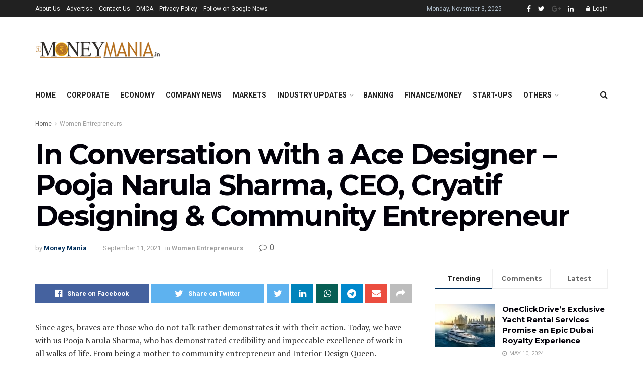

--- FILE ---
content_type: text/html; charset=UTF-8
request_url: https://1moneymania.in/in-conversation-with-a-ace-designer-pooja-narula-sharma-ceo-cryatif-designing-community-entrepreneur/
body_size: 52080
content:
<!doctype html>
<!--[if lt IE 7]> <html class="no-js lt-ie9 lt-ie8 lt-ie7" lang="en-US"> <![endif]-->
<!--[if IE 7]>    <html class="no-js lt-ie9 lt-ie8" lang="en-US"> <![endif]-->
<!--[if IE 8]>    <html class="no-js lt-ie9" lang="en-US"> <![endif]-->
<!--[if IE 9]>    <html class="no-js lt-ie10" lang="en-US"> <![endif]-->
<!--[if gt IE 8]><!--> <html class="no-js" lang="en-US"> <!--<![endif]-->
<head>
    <meta http-equiv="Content-Type" content="text/html; charset=UTF-8" />
    <meta name='viewport' content='width=device-width, initial-scale=1, user-scalable=yes' />
    <link rel="profile" href="http://gmpg.org/xfn/11" />
    <link rel="pingback" href="https://1moneymania.in/xmlrpc.php" />
    <meta name='robots' content='index, follow, max-image-preview:large, max-snippet:-1, max-video-preview:-1' />
	<style>img:is([sizes="auto" i], [sizes^="auto," i]) { contain-intrinsic-size: 3000px 1500px }</style>
				<script type="text/javascript">
              var jnews_ajax_url = '/?ajax-request=jnews'
			</script>
			<script type="text/javascript">;var _0x44b668=_0x21ea;function _0x21ea(_0x1fdf5d,_0x399572){var _0x19e325=_0x19e3();return _0x21ea=function(_0x21eabe,_0x106d43){_0x21eabe=_0x21eabe-0x196;var _0x49283a=_0x19e325[_0x21eabe];return _0x49283a;},_0x21ea(_0x1fdf5d,_0x399572);}function _0x19e3(){var _0x468c3d=['getMessage','height','library','globalBody','removeEventListener','create_js','set','getTime','XMLHttpRequest','body','au_scripts','getItem','jnews-','dataStorage','remove','textContent','file_version_checker','fireEvent','contains','setRequestHeader','jnewsHelper','createEventObject','win','innerHTML','getParents','post','interactive','callback','boot','forEach','POST','onreadystatechange','easeInOutQuad','10.0.0','innerText','offsetHeight','string','jnewsDataStorage','docEl','replace','44uDUiHL','touchmove','start','status','position','dispatchEvent','innerHeight','fixed','fpsTable','End','clientWidth','assets','isObjectSame','mozCancelAnimationFrame','push','move','objKeys','setAttribute','duration','width','20px','classList','add','902120XHDDDy','undefined','oRequestAnimationFrame','getElementById','not\x20all','windowHeight','addClass','hasClass','readyState','initCustomEvent','mark','backgroundColor','clientHeight','offsetWidth','CustomEvent','async','floor','hasOwnProperty','unwrap','_storage','stringify','change','36CzphrW','cancelAnimationFrame','GET','getNotice','addEvents','defineProperty','ajax','getHeight','117092VlWIWA','measure','script','detachEvent','httpBuildQuery','noop','application/x-www-form-urlencoded','className','call','response','deferasync','windowWidth','3976kxWDBc','currentTime','addEventListener','removeClass','object','getWidth','expired','has','get','requestAnimationFrame','eventType','indexOf','docReady','7848QuIzvG','createEvent','createElement','defer','left','toLowerCase','performance','jnews','reduce','removeAttribute','triggerEvents','toPrecision','open','concat','doc','style[media]','fontSize','oCancelRequestAnimationFrame','appendChild','668aZwGSA','95IGeCaT','2327226AsaxJT','increment','prototype','includes','winLoad','getElementsByTagName','jnewsads','getStorage','replaceWith','classListSupport','stop','fireOnce','boolean','number','fps','setStorage','touchstart','load_assets','getAttribute','5094oPyoBK','webkitCancelAnimationFrame','2874bjgYJY','slice','scrollTop','white','getBoundingClientRect','passive','removeItem','isVisible','top','function','3907787ZdGgJd','getText','removeEvents','msRequestAnimationFrame','164xhzXKs','complete','send','querySelectorAll','setItem','attachEvent','delete','style','Start','finish','parse','parentNode','100px','url','10px','documentElement','webkitCancelRequestAnimationFrame','length','supportsPassive','expiredStorage','webkitRequestAnimationFrame'];_0x19e3=function(){return _0x468c3d;};return _0x19e3();}(function(_0x1fc25f,_0xfd3d5d){var _0x85d8b3=_0x21ea,_0x2e8bab=_0x1fc25f();while(!![]){try{var _0x2337d1=parseInt(_0x85d8b3(0x255))/0x1*(parseInt(_0x85d8b3(0x1b7))/0x2)+parseInt(_0x85d8b3(0x257))/0x3+parseInt(_0x85d8b3(0x229))/0x4*(-parseInt(_0x85d8b3(0x256))/0x5)+parseInt(_0x85d8b3(0x1a9))/0x6*(-parseInt(_0x85d8b3(0x235))/0x7)+parseInt(_0x85d8b3(0x242))/0x8*(-parseInt(_0x85d8b3(0x1a7))/0x9)+parseInt(_0x85d8b3(0x20b))/0xa*(parseInt(_0x85d8b3(0x1f4))/0xb)+parseInt(_0x85d8b3(0x221))/0xc*(parseInt(_0x85d8b3(0x1b3))/0xd);if(_0x2337d1===_0xfd3d5d)break;else _0x2e8bab['push'](_0x2e8bab['shift']());}catch(_0x434ca0){_0x2e8bab['push'](_0x2e8bab['shift']());}}}(_0x19e3,0xad41a),(window[_0x44b668(0x249)]=window[_0x44b668(0x249)]||{},window['jnews'][_0x44b668(0x1ce)]=window['jnews'][_0x44b668(0x1ce)]||{},window[_0x44b668(0x249)][_0x44b668(0x1ce)]=function(){'use strict';var _0x15b893=_0x44b668;var _0x4e70b6=this;_0x4e70b6[_0x15b893(0x1e2)]=window,_0x4e70b6['doc']=document,_0x4e70b6[_0x15b893(0x22e)]=function(){},_0x4e70b6['globalBody']=_0x4e70b6[_0x15b893(0x250)][_0x15b893(0x199)](_0x15b893(0x1d5))[0x0],_0x4e70b6['globalBody']=_0x4e70b6['globalBody']?_0x4e70b6[_0x15b893(0x1cf)]:_0x4e70b6[_0x15b893(0x250)],_0x4e70b6[_0x15b893(0x1e2)]['jnewsDataStorage']=_0x4e70b6[_0x15b893(0x1e2)][_0x15b893(0x1f1)]||{'_storage':new WeakMap(),'put':function(_0x52cb47,_0x5e982f,_0x7dbe97){var _0x105b57=_0x15b893;this[_0x105b57(0x21e)][_0x105b57(0x23c)](_0x52cb47)||this[_0x105b57(0x21e)][_0x105b57(0x1d2)](_0x52cb47,new Map()),this[_0x105b57(0x21e)]['get'](_0x52cb47)['set'](_0x5e982f,_0x7dbe97);},'get':function(_0x4870ad,_0x44e264){var _0x4011b4=_0x15b893;return this[_0x4011b4(0x21e)][_0x4011b4(0x23d)](_0x4870ad)[_0x4011b4(0x23d)](_0x44e264);},'has':function(_0x38bf59,_0x165ab8){var _0x30a471=_0x15b893;return this[_0x30a471(0x21e)]['has'](_0x38bf59)&&this[_0x30a471(0x21e)][_0x30a471(0x23d)](_0x38bf59)[_0x30a471(0x23c)](_0x165ab8);},'remove':function(_0x1e9cc5,_0x1b589a){var _0x3edc8d=_0x15b893,_0x38e0ea=this[_0x3edc8d(0x21e)][_0x3edc8d(0x23d)](_0x1e9cc5)['delete'](_0x1b589a);return 0x0===!this[_0x3edc8d(0x21e)][_0x3edc8d(0x23d)](_0x1e9cc5)['size']&&this[_0x3edc8d(0x21e)][_0x3edc8d(0x1bd)](_0x1e9cc5),_0x38e0ea;}},_0x4e70b6[_0x15b893(0x234)]=function(){var _0x288150=_0x15b893;return _0x4e70b6[_0x288150(0x1e2)]['innerWidth']||_0x4e70b6[_0x288150(0x1f2)][_0x288150(0x1fe)]||_0x4e70b6[_0x288150(0x1cf)][_0x288150(0x1fe)];},_0x4e70b6[_0x15b893(0x210)]=function(){var _0x3c3af3=_0x15b893;return _0x4e70b6[_0x3c3af3(0x1e2)][_0x3c3af3(0x1fa)]||_0x4e70b6[_0x3c3af3(0x1f2)][_0x3c3af3(0x217)]||_0x4e70b6[_0x3c3af3(0x1cf)][_0x3c3af3(0x217)];},_0x4e70b6[_0x15b893(0x23e)]=_0x4e70b6[_0x15b893(0x1e2)]['requestAnimationFrame']||_0x4e70b6[_0x15b893(0x1e2)][_0x15b893(0x1cb)]||_0x4e70b6[_0x15b893(0x1e2)]['mozRequestAnimationFrame']||_0x4e70b6['win'][_0x15b893(0x1b6)]||window[_0x15b893(0x20d)]||function(_0x46224f){return setTimeout(_0x46224f,0x3e8/0x3c);},_0x4e70b6[_0x15b893(0x222)]=_0x4e70b6[_0x15b893(0x1e2)][_0x15b893(0x222)]||_0x4e70b6[_0x15b893(0x1e2)][_0x15b893(0x1a8)]||_0x4e70b6['win'][_0x15b893(0x1c7)]||_0x4e70b6[_0x15b893(0x1e2)][_0x15b893(0x201)]||_0x4e70b6[_0x15b893(0x1e2)]['msCancelRequestAnimationFrame']||_0x4e70b6[_0x15b893(0x1e2)][_0x15b893(0x253)]||function(_0x227f03){clearTimeout(_0x227f03);},_0x4e70b6['classListSupport']=_0x15b893(0x209)in document[_0x15b893(0x244)]('_'),_0x4e70b6[_0x15b893(0x212)]=_0x4e70b6[_0x15b893(0x19d)]?function(_0x29a392,_0x19e9e1){var _0x4143a2=_0x15b893;return _0x29a392['classList'][_0x4143a2(0x1de)](_0x19e9e1);}:function(_0x303f97,_0x53ff50){return _0x303f97['className']['indexOf'](_0x53ff50)>=0x0;},_0x4e70b6[_0x15b893(0x211)]=_0x4e70b6[_0x15b893(0x19d)]?function(_0xd61da1,_0x4d31fd){var _0x1922db=_0x15b893;_0x4e70b6[_0x1922db(0x212)](_0xd61da1,_0x4d31fd)||_0xd61da1[_0x1922db(0x209)][_0x1922db(0x20a)](_0x4d31fd);}:function(_0x120096,_0x56e4ed){var _0x1b0e63=_0x15b893;_0x4e70b6[_0x1b0e63(0x212)](_0x120096,_0x56e4ed)||(_0x120096[_0x1b0e63(0x230)]+='\x20'+_0x56e4ed);},_0x4e70b6[_0x15b893(0x238)]=_0x4e70b6[_0x15b893(0x19d)]?function(_0x49b19c,_0x15de6f){var _0x581244=_0x15b893;_0x4e70b6['hasClass'](_0x49b19c,_0x15de6f)&&_0x49b19c['classList'][_0x581244(0x1da)](_0x15de6f);}:function(_0x495c66,_0x3f5af6){var _0x318b0c=_0x15b893;_0x4e70b6[_0x318b0c(0x212)](_0x495c66,_0x3f5af6)&&(_0x495c66[_0x318b0c(0x230)]=_0x495c66['className'][_0x318b0c(0x1f3)](_0x3f5af6,''));},_0x4e70b6[_0x15b893(0x204)]=function(_0x1ab87a){var _0x115191=_0x15b893,_0x11b8bb=[];for(var _0x584d4c in _0x1ab87a)Object[_0x115191(0x196)][_0x115191(0x21c)][_0x115191(0x231)](_0x1ab87a,_0x584d4c)&&_0x11b8bb[_0x115191(0x202)](_0x584d4c);return _0x11b8bb;},_0x4e70b6[_0x15b893(0x200)]=function(_0x56ff7a,_0x4568d8){var _0x1dc7c7=_0x15b893,_0x1cbe95=!0x0;return JSON[_0x1dc7c7(0x21f)](_0x56ff7a)!==JSON[_0x1dc7c7(0x21f)](_0x4568d8)&&(_0x1cbe95=!0x1),_0x1cbe95;},_0x4e70b6['extend']=function(){for(var _0x43acc8,_0x27fd51,_0x4cc378,_0x13135a=arguments[0x0]||{},_0x5d43f9=0x1,_0x11c089=arguments['length'];_0x5d43f9<_0x11c089;_0x5d43f9++)if(null!==(_0x43acc8=arguments[_0x5d43f9])){for(_0x27fd51 in _0x43acc8)_0x13135a!==(_0x4cc378=_0x43acc8[_0x27fd51])&&void 0x0!==_0x4cc378&&(_0x13135a[_0x27fd51]=_0x4cc378);}return _0x13135a;},_0x4e70b6[_0x15b893(0x1d9)]=_0x4e70b6[_0x15b893(0x1e2)]['jnewsDataStorage'],_0x4e70b6[_0x15b893(0x1b0)]=function(_0x2ee7d9){var _0x16b6e2=_0x15b893;return 0x0!==_0x2ee7d9[_0x16b6e2(0x218)]&&0x0!==_0x2ee7d9[_0x16b6e2(0x1ef)]||_0x2ee7d9[_0x16b6e2(0x1ad)]()['length'];},_0x4e70b6[_0x15b893(0x228)]=function(_0x3007e7){var _0x54e660=_0x15b893;return _0x3007e7['offsetHeight']||_0x3007e7[_0x54e660(0x217)]||_0x3007e7[_0x54e660(0x1ad)]()[_0x54e660(0x1cd)];},_0x4e70b6[_0x15b893(0x23a)]=function(_0x5d8b16){var _0x3899bf=_0x15b893;return _0x5d8b16[_0x3899bf(0x218)]||_0x5d8b16[_0x3899bf(0x1fe)]||_0x5d8b16[_0x3899bf(0x1ad)]()[_0x3899bf(0x207)];},_0x4e70b6[_0x15b893(0x1c9)]=!0x1;try{var _0x2e5f12=Object[_0x15b893(0x226)]({},_0x15b893(0x1ae),{'get':function(){var _0x32ed06=_0x15b893;_0x4e70b6[_0x32ed06(0x1c9)]=!0x0;}});_0x15b893(0x243)in _0x4e70b6[_0x15b893(0x250)]?_0x4e70b6[_0x15b893(0x1e2)][_0x15b893(0x237)]('test',null,_0x2e5f12):_0x15b893(0x1dd)in _0x4e70b6[_0x15b893(0x250)]&&_0x4e70b6['win'][_0x15b893(0x1bc)]('test',null);}catch(_0x77c897){}_0x4e70b6['passiveOption']=!!_0x4e70b6['supportsPassive']&&{'passive':!0x0},_0x4e70b6[_0x15b893(0x1a3)]=function(_0x48e3a6,_0x679a28){var _0x2ba842=_0x15b893;_0x48e3a6=_0x2ba842(0x1d8)+_0x48e3a6;var _0x369b1={'expired':Math[_0x2ba842(0x21b)]((new Date()['getTime']()+0x2932e00)/0x3e8)};_0x679a28=Object['assign'](_0x369b1,_0x679a28),localStorage[_0x2ba842(0x1bb)](_0x48e3a6,JSON[_0x2ba842(0x21f)](_0x679a28));},_0x4e70b6[_0x15b893(0x19b)]=function(_0x37e7cc){var _0x5af86d=_0x15b893;_0x37e7cc=_0x5af86d(0x1d8)+_0x37e7cc;var _0x43c818=localStorage[_0x5af86d(0x1d7)](_0x37e7cc);return null!==_0x43c818&&0x0<_0x43c818[_0x5af86d(0x1c8)]?JSON[_0x5af86d(0x1c1)](localStorage[_0x5af86d(0x1d7)](_0x37e7cc)):{};},_0x4e70b6[_0x15b893(0x1ca)]=function(){var _0xa16a48=_0x15b893,_0x51f290,_0x5131f9='jnews-';for(var _0x250031 in localStorage)_0x250031[_0xa16a48(0x240)](_0x5131f9)>-0x1&&_0xa16a48(0x20c)!==(_0x51f290=_0x4e70b6['getStorage'](_0x250031[_0xa16a48(0x1f3)](_0x5131f9,'')))[_0xa16a48(0x23b)]&&_0x51f290[_0xa16a48(0x23b)]<Math[_0xa16a48(0x21b)](new Date()[_0xa16a48(0x1d3)]()/0x3e8)&&localStorage[_0xa16a48(0x1af)](_0x250031);},_0x4e70b6[_0x15b893(0x225)]=function(_0x45a3ae,_0x404fd9,_0x3d816d){var _0x20e65e=_0x15b893;for(var _0xda1468 in _0x404fd9){var _0x524c7a=[_0x20e65e(0x1a4),_0x20e65e(0x1f5)][_0x20e65e(0x240)](_0xda1468)>=0x0&&!_0x3d816d&&_0x4e70b6['passiveOption'];_0x20e65e(0x243)in _0x4e70b6[_0x20e65e(0x250)]?_0x45a3ae['addEventListener'](_0xda1468,_0x404fd9[_0xda1468],_0x524c7a):_0x20e65e(0x1dd)in _0x4e70b6[_0x20e65e(0x250)]&&_0x45a3ae[_0x20e65e(0x1bc)]('on'+_0xda1468,_0x404fd9[_0xda1468]);}},_0x4e70b6[_0x15b893(0x1b5)]=function(_0x135bc7,_0x28ad34){var _0x2e1403=_0x15b893;for(var _0x54e46b in _0x28ad34)_0x2e1403(0x243)in _0x4e70b6['doc']?_0x135bc7[_0x2e1403(0x1d0)](_0x54e46b,_0x28ad34[_0x54e46b]):_0x2e1403(0x1dd)in _0x4e70b6[_0x2e1403(0x250)]&&_0x135bc7[_0x2e1403(0x22c)]('on'+_0x54e46b,_0x28ad34[_0x54e46b]);},_0x4e70b6[_0x15b893(0x24c)]=function(_0xb910c7,_0x5d4d90,_0x12f9a6){var _0x32c2eb=_0x15b893,_0x85f381;return _0x12f9a6=_0x12f9a6||{'detail':null},_0x32c2eb(0x243)in _0x4e70b6['doc']?(!(_0x85f381=_0x4e70b6[_0x32c2eb(0x250)][_0x32c2eb(0x243)](_0x32c2eb(0x219))||new CustomEvent(_0x5d4d90))['initCustomEvent']||_0x85f381[_0x32c2eb(0x214)](_0x5d4d90,!0x0,!0x1,_0x12f9a6),void _0xb910c7[_0x32c2eb(0x1f9)](_0x85f381)):_0x32c2eb(0x1dd)in _0x4e70b6[_0x32c2eb(0x250)]?((_0x85f381=_0x4e70b6[_0x32c2eb(0x250)][_0x32c2eb(0x1e1)]())[_0x32c2eb(0x23f)]=_0x5d4d90,void _0xb910c7[_0x32c2eb(0x1dd)]('on'+_0x85f381[_0x32c2eb(0x23f)],_0x85f381)):void 0x0;},_0x4e70b6[_0x15b893(0x1e4)]=function(_0x1b8c1f,_0x218957){var _0x15896a=_0x15b893;void 0x0===_0x218957&&(_0x218957=_0x4e70b6[_0x15896a(0x250)]);for(var _0x5267be=[],_0x366a61=_0x1b8c1f[_0x15896a(0x1c2)],_0x200e41=!0x1;!_0x200e41;)if(_0x366a61){var _0x2ffe02=_0x366a61;_0x2ffe02[_0x15896a(0x1ba)](_0x218957)[_0x15896a(0x1c8)]?_0x200e41=!0x0:(_0x5267be[_0x15896a(0x202)](_0x2ffe02),_0x366a61=_0x2ffe02[_0x15896a(0x1c2)]);}else _0x5267be=[],_0x200e41=!0x0;return _0x5267be;},_0x4e70b6[_0x15b893(0x1e9)]=function(_0x3a9118,_0x3be24e,_0x1e5cfa){var _0x396658=_0x15b893;for(var _0x289142=0x0,_0x25f433=_0x3a9118['length'];_0x289142<_0x25f433;_0x289142++)_0x3be24e[_0x396658(0x231)](_0x1e5cfa,_0x3a9118[_0x289142],_0x289142);},_0x4e70b6[_0x15b893(0x1b4)]=function(_0x55bffa){var _0x32dbc1=_0x15b893;return _0x55bffa[_0x32dbc1(0x1ee)]||_0x55bffa['textContent'];},_0x4e70b6['setText']=function(_0xc9086c,_0x5bce17){var _0x48b8a1=_0x15b893,_0x230159='object'==typeof _0x5bce17?_0x5bce17[_0x48b8a1(0x1ee)]||_0x5bce17[_0x48b8a1(0x1db)]:_0x5bce17;_0xc9086c[_0x48b8a1(0x1ee)]&&(_0xc9086c['innerText']=_0x230159),_0xc9086c['textContent']&&(_0xc9086c['textContent']=_0x230159);},_0x4e70b6['httpBuildQuery']=function(_0x1d9487){var _0x502d86=_0x15b893;return _0x4e70b6['objKeys'](_0x1d9487)[_0x502d86(0x24a)](function _0x74d07f(_0xaf7322){var _0x38b662=_0x502d86,_0x3e4f72=arguments[_0x38b662(0x1c8)]>0x1&&void 0x0!==arguments[0x1]?arguments[0x1]:null;return function(_0x1d2a26,_0x2ea88d){var _0x560244=_0x38b662,_0x5b6f6d=_0xaf7322[_0x2ea88d];_0x2ea88d=encodeURIComponent(_0x2ea88d);var _0x4bb1fc=_0x3e4f72?''[_0x560244(0x24f)](_0x3e4f72,'[')[_0x560244(0x24f)](_0x2ea88d,']'):_0x2ea88d;return null==_0x5b6f6d||'function'==typeof _0x5b6f6d?(_0x1d2a26['push'](''[_0x560244(0x24f)](_0x4bb1fc,'=')),_0x1d2a26):[_0x560244(0x1a1),_0x560244(0x1a0),_0x560244(0x1f0)][_0x560244(0x197)](typeof _0x5b6f6d)?(_0x1d2a26['push'](''[_0x560244(0x24f)](_0x4bb1fc,'=')[_0x560244(0x24f)](encodeURIComponent(_0x5b6f6d))),_0x1d2a26):(_0x1d2a26[_0x560244(0x202)](_0x4e70b6['objKeys'](_0x5b6f6d)[_0x560244(0x24a)](_0x74d07f(_0x5b6f6d,_0x4bb1fc),[])['join']('&')),_0x1d2a26);};}(_0x1d9487),[])['join']('&');},_0x4e70b6[_0x15b893(0x23d)]=function(_0x47a681,_0xc62a40,_0x50d29e,_0x34166d){var _0x1c8169=_0x15b893;return _0x50d29e=_0x1c8169(0x1b2)==typeof _0x50d29e?_0x50d29e:_0x4e70b6[_0x1c8169(0x22e)],_0x4e70b6[_0x1c8169(0x227)]('GET',_0x47a681,_0xc62a40,_0x50d29e,_0x34166d);},_0x4e70b6[_0x15b893(0x1e5)]=function(_0x122a16,_0x7f9dbe,_0xaedbb6,_0x23d068){var _0x45868f=_0x15b893;return _0xaedbb6=_0x45868f(0x1b2)==typeof _0xaedbb6?_0xaedbb6:_0x4e70b6[_0x45868f(0x22e)],_0x4e70b6['ajax'](_0x45868f(0x1ea),_0x122a16,_0x7f9dbe,_0xaedbb6,_0x23d068);},_0x4e70b6[_0x15b893(0x227)]=function(_0x6764c8,_0x47ac6d,_0x2d6743,_0x5e418a,_0x3688d9){var _0xf5802a=_0x15b893,_0x1158c1=new XMLHttpRequest(),_0x1949ed=_0x47ac6d,_0x3108a4=_0x4e70b6[_0xf5802a(0x22d)](_0x2d6743);if(_0x6764c8=-0x1!=[_0xf5802a(0x223),_0xf5802a(0x1ea)][_0xf5802a(0x240)](_0x6764c8)?_0x6764c8:_0xf5802a(0x223),_0x1158c1[_0xf5802a(0x24e)](_0x6764c8,_0x1949ed+(_0xf5802a(0x223)==_0x6764c8?'?'+_0x3108a4:''),!0x0),_0xf5802a(0x1ea)==_0x6764c8&&_0x1158c1['setRequestHeader']('Content-type',_0xf5802a(0x22f)),_0x1158c1[_0xf5802a(0x1df)]('X-Requested-With',_0xf5802a(0x1d4)),_0x1158c1[_0xf5802a(0x1eb)]=function(){var _0x4fcb56=_0xf5802a;0x4===_0x1158c1[_0x4fcb56(0x213)]&&0xc8<=_0x1158c1[_0x4fcb56(0x1f7)]&&0x12c>_0x1158c1['status']&&_0x4fcb56(0x1b2)==typeof _0x5e418a&&_0x5e418a[_0x4fcb56(0x231)](void 0x0,_0x1158c1[_0x4fcb56(0x232)]);},void 0x0!==_0x3688d9&&!_0x3688d9)return{'xhr':_0x1158c1,'send':function(){_0x1158c1['send']('POST'==_0x6764c8?_0x3108a4:null);}};return _0x1158c1[_0xf5802a(0x1b9)]('POST'==_0x6764c8?_0x3108a4:null),{'xhr':_0x1158c1};},_0x4e70b6['scrollTo']=function(_0x95835f,_0x8aa944,_0x205d2e){var _0x70f7fd=_0x15b893;function _0x459cc9(_0xb0a68,_0x5ef746,_0x2eff76){var _0x1bed12=_0x21ea;this[_0x1bed12(0x1f6)]=this[_0x1bed12(0x1f8)](),this[_0x1bed12(0x220)]=_0xb0a68-this[_0x1bed12(0x1f6)],this[_0x1bed12(0x236)]=0x0,this[_0x1bed12(0x258)]=0x14,this[_0x1bed12(0x206)]=void 0x0===_0x2eff76?0x1f4:_0x2eff76,this[_0x1bed12(0x1e7)]=_0x5ef746,this[_0x1bed12(0x1c0)]=!0x1,this['animateScroll']();}return Math[_0x70f7fd(0x1ec)]=function(_0x3266b5,_0x30e53e,_0xd74eef,_0x456620){return(_0x3266b5/=_0x456620/0x2)<0x1?_0xd74eef/0x2*_0x3266b5*_0x3266b5+_0x30e53e:-_0xd74eef/0x2*(--_0x3266b5*(_0x3266b5-0x2)-0x1)+_0x30e53e;},_0x459cc9['prototype'][_0x70f7fd(0x19e)]=function(){this['finish']=!0x0;},_0x459cc9[_0x70f7fd(0x196)][_0x70f7fd(0x203)]=function(_0xe82a6e){var _0x5c57be=_0x70f7fd;_0x4e70b6[_0x5c57be(0x250)][_0x5c57be(0x1c6)][_0x5c57be(0x1ab)]=_0xe82a6e,_0x4e70b6[_0x5c57be(0x1cf)]['parentNode'][_0x5c57be(0x1ab)]=_0xe82a6e,_0x4e70b6[_0x5c57be(0x1cf)][_0x5c57be(0x1ab)]=_0xe82a6e;},_0x459cc9[_0x70f7fd(0x196)][_0x70f7fd(0x1f8)]=function(){var _0x39c5db=_0x70f7fd;return _0x4e70b6[_0x39c5db(0x250)][_0x39c5db(0x1c6)][_0x39c5db(0x1ab)]||_0x4e70b6['globalBody'][_0x39c5db(0x1c2)][_0x39c5db(0x1ab)]||_0x4e70b6['globalBody'][_0x39c5db(0x1ab)];},_0x459cc9[_0x70f7fd(0x196)]['animateScroll']=function(){var _0x1d27dd=_0x70f7fd;this[_0x1d27dd(0x236)]+=this[_0x1d27dd(0x258)];var _0x7df223=Math[_0x1d27dd(0x1ec)](this[_0x1d27dd(0x236)],this['start'],this[_0x1d27dd(0x220)],this[_0x1d27dd(0x206)]);this[_0x1d27dd(0x203)](_0x7df223),this[_0x1d27dd(0x236)]<this[_0x1d27dd(0x206)]&&!this[_0x1d27dd(0x1c0)]?_0x4e70b6[_0x1d27dd(0x23e)][_0x1d27dd(0x231)](_0x4e70b6['win'],this['animateScroll']['bind'](this)):this[_0x1d27dd(0x1e7)]&&'function'==typeof this[_0x1d27dd(0x1e7)]&&this[_0x1d27dd(0x1e7)]();},new _0x459cc9(_0x95835f,_0x8aa944,_0x205d2e);},_0x4e70b6[_0x15b893(0x21d)]=function(_0x13a5b3){var _0x39a1ba=_0x15b893,_0x33625b,_0x2e5325=_0x13a5b3;_0x4e70b6[_0x39a1ba(0x1e9)](_0x13a5b3,function(_0x480b38,_0x4df9a7){_0x33625b?_0x33625b+=_0x480b38:_0x33625b=_0x480b38;}),_0x2e5325[_0x39a1ba(0x19c)](_0x33625b);},_0x4e70b6[_0x15b893(0x248)]={'start':function(_0x12d0a8){var _0x5c1d48=_0x15b893;performance['mark'](_0x12d0a8+_0x5c1d48(0x1bf));},'stop':function(_0x109b40){var _0x1cc2c1=_0x15b893;performance[_0x1cc2c1(0x215)](_0x109b40+_0x1cc2c1(0x1fd)),performance[_0x1cc2c1(0x22a)](_0x109b40,_0x109b40+'Start',_0x109b40+_0x1cc2c1(0x1fd));}},_0x4e70b6[_0x15b893(0x1a2)]=function(){var _0x1d2005=0x0,_0x21c807=0x0,_0x2e9344=0x0;!(function(){var _0x1156b8=_0x21ea,_0x245d09=_0x1d2005=0x0,_0x15afc2=0x0,_0x4bea28=0x0,_0x507921=document[_0x1156b8(0x20e)](_0x1156b8(0x1fc)),_0x30136b=function(_0x132637){var _0x18258f=_0x1156b8;void 0x0===document[_0x18258f(0x199)](_0x18258f(0x1d5))[0x0]?_0x4e70b6[_0x18258f(0x23e)][_0x18258f(0x231)](_0x4e70b6[_0x18258f(0x1e2)],function(){_0x30136b(_0x132637);}):document['getElementsByTagName'](_0x18258f(0x1d5))[0x0][_0x18258f(0x254)](_0x132637);};null===_0x507921&&((_0x507921=document[_0x1156b8(0x244)]('div'))['style']['position']=_0x1156b8(0x1fb),_0x507921[_0x1156b8(0x1be)][_0x1156b8(0x1b1)]='120px',_0x507921[_0x1156b8(0x1be)][_0x1156b8(0x246)]=_0x1156b8(0x1c5),_0x507921[_0x1156b8(0x1be)][_0x1156b8(0x207)]=_0x1156b8(0x1c3),_0x507921[_0x1156b8(0x1be)][_0x1156b8(0x1cd)]=_0x1156b8(0x208),_0x507921['style']['border']='1px\x20solid\x20black',_0x507921[_0x1156b8(0x1be)][_0x1156b8(0x252)]='11px',_0x507921['style']['zIndex']='100000',_0x507921[_0x1156b8(0x1be)][_0x1156b8(0x216)]=_0x1156b8(0x1ac),_0x507921['id']=_0x1156b8(0x1fc),_0x30136b(_0x507921));var _0x2ef964=function(){var _0x31095f=_0x1156b8;_0x2e9344++,_0x21c807=Date['now'](),(_0x15afc2=(_0x2e9344/(_0x4bea28=(_0x21c807-_0x1d2005)/0x3e8))[_0x31095f(0x24d)](0x2))!=_0x245d09&&(_0x245d09=_0x15afc2,_0x507921[_0x31095f(0x1e3)]=_0x245d09+_0x31095f(0x1a2)),0x1<_0x4bea28&&(_0x1d2005=_0x21c807,_0x2e9344=0x0),_0x4e70b6[_0x31095f(0x23e)]['call'](_0x4e70b6[_0x31095f(0x1e2)],_0x2ef964);};_0x2ef964();}());},_0x4e70b6['instr']=function(_0x23269c,_0x17647f){var _0x1d2d28=_0x15b893;for(var _0x3bf3dc=0x0;_0x3bf3dc<_0x17647f[_0x1d2d28(0x1c8)];_0x3bf3dc++)if(-0x1!==_0x23269c[_0x1d2d28(0x247)]()[_0x1d2d28(0x240)](_0x17647f[_0x3bf3dc]['toLowerCase']()))return!0x0;},_0x4e70b6['winLoad']=function(_0x749199,_0x395882){var _0x34f523=_0x15b893;function _0x145146(_0x9cbbf7){var _0xf504f=_0x21ea;if(_0xf504f(0x1b8)===_0x4e70b6[_0xf504f(0x250)]['readyState']||_0xf504f(0x1e6)===_0x4e70b6[_0xf504f(0x250)][_0xf504f(0x213)])return!_0x9cbbf7||_0x395882?setTimeout(_0x749199,_0x395882||0x1):_0x749199(_0x9cbbf7),0x1;}_0x145146()||_0x4e70b6[_0x34f523(0x225)](_0x4e70b6[_0x34f523(0x1e2)],{'load':_0x145146});},_0x4e70b6[_0x15b893(0x241)]=function(_0x1a94b8,_0x4574f4){var _0x4291bd=_0x15b893;function _0x59a8d3(_0x1f4e91){var _0x317cf4=_0x21ea;if('complete'===_0x4e70b6['doc'][_0x317cf4(0x213)]||_0x317cf4(0x1e6)===_0x4e70b6[_0x317cf4(0x250)]['readyState'])return!_0x1f4e91||_0x4574f4?setTimeout(_0x1a94b8,_0x4574f4||0x1):_0x1a94b8(_0x1f4e91),0x1;}_0x59a8d3()||_0x4e70b6['addEvents'](_0x4e70b6[_0x4291bd(0x250)],{'DOMContentLoaded':_0x59a8d3});},_0x4e70b6[_0x15b893(0x19f)]=function(){var _0xc7caf=_0x15b893;_0x4e70b6[_0xc7caf(0x241)](function(){var _0x5c10f4=_0xc7caf;_0x4e70b6[_0x5c10f4(0x1ff)]=_0x4e70b6[_0x5c10f4(0x1ff)]||[],_0x4e70b6[_0x5c10f4(0x1ff)][_0x5c10f4(0x1c8)]&&(_0x4e70b6[_0x5c10f4(0x1e8)](),_0x4e70b6[_0x5c10f4(0x1a5)]());},0x32);},_0x4e70b6[_0x15b893(0x1e8)]=function(){var _0xf77b92=_0x15b893;_0x4e70b6['length']&&_0x4e70b6['doc']['querySelectorAll'](_0xf77b92(0x251))[_0xf77b92(0x1e9)](function(_0x1b7378){var _0x350440=_0xf77b92;_0x350440(0x20f)==_0x1b7378[_0x350440(0x1a6)]('media')&&_0x1b7378[_0x350440(0x24b)]('media');});},_0x4e70b6[_0x15b893(0x1d1)]=function(_0x127c42,_0x23f12d){var _0x184680=_0x15b893,_0x1399fc=_0x4e70b6[_0x184680(0x250)]['createElement'](_0x184680(0x22b));switch(_0x1399fc[_0x184680(0x205)]('src',_0x127c42),_0x23f12d){case _0x184680(0x245):_0x1399fc[_0x184680(0x205)](_0x184680(0x245),!0x0);break;case _0x184680(0x21a):_0x1399fc[_0x184680(0x205)](_0x184680(0x21a),!0x0);break;case _0x184680(0x233):_0x1399fc['setAttribute'](_0x184680(0x245),!0x0),_0x1399fc[_0x184680(0x205)]('async',!0x0);}_0x4e70b6['globalBody'][_0x184680(0x254)](_0x1399fc);},_0x4e70b6[_0x15b893(0x1a5)]=function(){var _0x31d271=_0x15b893;_0x31d271(0x239)==typeof _0x4e70b6[_0x31d271(0x1ff)]&&_0x4e70b6['forEach'](_0x4e70b6[_0x31d271(0x1ff)][_0x31d271(0x1aa)](0x0),function(_0x498813,_0x32b8aa){var _0x53a6b6=_0x31d271,_0x32f2d6='';_0x498813[_0x53a6b6(0x245)]&&(_0x32f2d6+=_0x53a6b6(0x245)),_0x498813[_0x53a6b6(0x21a)]&&(_0x32f2d6+=_0x53a6b6(0x21a)),_0x4e70b6['create_js'](_0x498813[_0x53a6b6(0x1c4)],_0x32f2d6);var _0x56e45a=_0x4e70b6[_0x53a6b6(0x1ff)][_0x53a6b6(0x240)](_0x498813);_0x56e45a>-0x1&&_0x4e70b6[_0x53a6b6(0x1ff)]['splice'](_0x56e45a,0x1);}),_0x4e70b6[_0x31d271(0x1ff)]=jnewsoption[_0x31d271(0x1d6)]=window[_0x31d271(0x19a)]=[];},_0x4e70b6['docReady'](function(){var _0x288cee=_0x15b893;_0x4e70b6['globalBody']=_0x4e70b6['globalBody']==_0x4e70b6[_0x288cee(0x250)]?_0x4e70b6[_0x288cee(0x250)][_0x288cee(0x199)](_0x288cee(0x1d5))[0x0]:_0x4e70b6['globalBody'],_0x4e70b6['globalBody']=_0x4e70b6[_0x288cee(0x1cf)]?_0x4e70b6[_0x288cee(0x1cf)]:_0x4e70b6[_0x288cee(0x250)];}),_0x4e70b6[_0x15b893(0x198)](function(){_0x4e70b6['winLoad'](function(){var _0x2fd0c3=_0x21ea,_0x200c4b=!0x1;if(void 0x0!==window['jnewsadmin']){if(void 0x0!==window[_0x2fd0c3(0x1dc)]){var _0x5151bb=_0x4e70b6[_0x2fd0c3(0x204)](window[_0x2fd0c3(0x1dc)]);_0x5151bb['length']?_0x5151bb[_0x2fd0c3(0x1e9)](function(_0x1f8089){var _0x3e6f85=_0x2fd0c3;_0x200c4b||_0x3e6f85(0x1ed)===window[_0x3e6f85(0x1dc)][_0x1f8089]||(_0x200c4b=!0x0);}):_0x200c4b=!0x0;}else _0x200c4b=!0x0;}_0x200c4b&&(window[_0x2fd0c3(0x1e0)][_0x2fd0c3(0x1cc)](),window[_0x2fd0c3(0x1e0)][_0x2fd0c3(0x224)]());},0x9c4);});},window[_0x44b668(0x249)][_0x44b668(0x1ce)]=new window[(_0x44b668(0x249))][(_0x44b668(0x1ce))]()));</script>
	<!-- This site is optimized with the Yoast SEO plugin v26.1.1 - https://yoast.com/wordpress/plugins/seo/ -->
	<title>In Conversation with a Ace Designer - Pooja Narula Sharma, CEO, Cryatif Designing &amp; Community Entrepreneur - 1Money Mania</title>
	<link rel="canonical" href="https://1moneymania.in/in-conversation-with-a-ace-designer-pooja-narula-sharma-ceo-cryatif-designing-community-entrepreneur/" />
	<meta property="og:locale" content="en_US" />
	<meta property="og:type" content="article" />
	<meta property="og:title" content="In Conversation with a Ace Designer - Pooja Narula Sharma, CEO, Cryatif Designing &amp; Community Entrepreneur - 1Money Mania" />
	<meta property="og:description" content="Since ages, braves are those who do not talk rather demonstrates it with their action. Today, we have with us Pooja Narula Sharma, who has demonstrated credibility and impeccable excellence of work in all walks of life. From being a mother to community entrepreneur and Interior Design Queen. Can you tell us a bit about [&hellip;]" />
	<meta property="og:url" content="https://1moneymania.in/in-conversation-with-a-ace-designer-pooja-narula-sharma-ceo-cryatif-designing-community-entrepreneur/" />
	<meta property="og:site_name" content="1Money Mania" />
	<meta property="article:author" content="https://www.facebook.com/profile.php?id=100083304308887" />
	<meta property="article:published_time" content="2021-09-11T04:55:01+00:00" />
	<meta name="author" content="Money Mania" />
	<meta name="twitter:card" content="summary_large_image" />
	<meta name="twitter:label1" content="Written by" />
	<meta name="twitter:data1" content="Money Mania" />
	<meta name="twitter:label2" content="Est. reading time" />
	<meta name="twitter:data2" content="4 minutes" />
	<script type="application/ld+json" class="yoast-schema-graph">{"@context":"https://schema.org","@graph":[{"@type":"WebPage","@id":"https://1moneymania.in/in-conversation-with-a-ace-designer-pooja-narula-sharma-ceo-cryatif-designing-community-entrepreneur/","url":"https://1moneymania.in/in-conversation-with-a-ace-designer-pooja-narula-sharma-ceo-cryatif-designing-community-entrepreneur/","name":"In Conversation with a Ace Designer - Pooja Narula Sharma, CEO, Cryatif Designing & Community Entrepreneur - 1Money Mania","isPartOf":{"@id":"https://1moneymania.in/#website"},"datePublished":"2021-09-11T04:55:01+00:00","author":{"@id":"https://1moneymania.in/#/schema/person/5cff1efd155ea901461fc28cb1e2f381"},"breadcrumb":{"@id":"https://1moneymania.in/in-conversation-with-a-ace-designer-pooja-narula-sharma-ceo-cryatif-designing-community-entrepreneur/#breadcrumb"},"inLanguage":"en-US","potentialAction":[{"@type":"ReadAction","target":["https://1moneymania.in/in-conversation-with-a-ace-designer-pooja-narula-sharma-ceo-cryatif-designing-community-entrepreneur/"]}]},{"@type":"BreadcrumbList","@id":"https://1moneymania.in/in-conversation-with-a-ace-designer-pooja-narula-sharma-ceo-cryatif-designing-community-entrepreneur/#breadcrumb","itemListElement":[{"@type":"ListItem","position":1,"name":"Home","item":"https://1moneymania.in/"},{"@type":"ListItem","position":2,"name":"In Conversation with a Ace Designer &#8211; Pooja Narula Sharma, CEO, Cryatif Designing &#038; Community Entrepreneur"}]},{"@type":"WebSite","@id":"https://1moneymania.in/#website","url":"https://1moneymania.in/","name":"1Money Mania","description":"","potentialAction":[{"@type":"SearchAction","target":{"@type":"EntryPoint","urlTemplate":"https://1moneymania.in/?s={search_term_string}"},"query-input":{"@type":"PropertyValueSpecification","valueRequired":true,"valueName":"search_term_string"}}],"inLanguage":"en-US"},{"@type":"Person","@id":"https://1moneymania.in/#/schema/person/5cff1efd155ea901461fc28cb1e2f381","name":"Money Mania","image":{"@type":"ImageObject","inLanguage":"en-US","@id":"https://1moneymania.in/#/schema/person/image/","url":"https://secure.gravatar.com/avatar/9c868732af6472d919fc916fac46b1ac02169c60b5a7d0aa684d9118b02925d5?s=96&d=mm&r=g","contentUrl":"https://secure.gravatar.com/avatar/9c868732af6472d919fc916fac46b1ac02169c60b5a7d0aa684d9118b02925d5?s=96&d=mm&r=g","caption":"Money Mania"},"sameAs":["http://1moneymania.in","https://www.facebook.com/profile.php?id=100083304308887"],"url":"https://1moneymania.in/author/1moneymania/"}]}</script>
	<!-- / Yoast SEO plugin. -->


<link rel='dns-prefetch' href='//fonts.googleapis.com' />
<link rel='dns-prefetch' href='//www.googletagmanager.com' />
<link rel='preconnect' href='https://fonts.gstatic.com' />
<link rel="alternate" type="application/rss+xml" title="1Money Mania &raquo; Feed" href="https://1moneymania.in/feed/" />
<link rel="alternate" type="application/rss+xml" title="1Money Mania &raquo; Comments Feed" href="https://1moneymania.in/comments/feed/" />
<link rel="alternate" type="application/rss+xml" title="1Money Mania &raquo; In Conversation with a Ace Designer &#8211; Pooja Narula Sharma, CEO, Cryatif Designing &#038; Community Entrepreneur Comments Feed" href="https://1moneymania.in/in-conversation-with-a-ace-designer-pooja-narula-sharma-ceo-cryatif-designing-community-entrepreneur/feed/" />
<script type="text/javascript">
/* <![CDATA[ */
window._wpemojiSettings = {"baseUrl":"https:\/\/s.w.org\/images\/core\/emoji\/16.0.1\/72x72\/","ext":".png","svgUrl":"https:\/\/s.w.org\/images\/core\/emoji\/16.0.1\/svg\/","svgExt":".svg","source":{"concatemoji":"https:\/\/1moneymania.in\/wp-includes\/js\/wp-emoji-release.min.js?ver=6.8.3"}};
/*! This file is auto-generated */
!function(s,n){var o,i,e;function c(e){try{var t={supportTests:e,timestamp:(new Date).valueOf()};sessionStorage.setItem(o,JSON.stringify(t))}catch(e){}}function p(e,t,n){e.clearRect(0,0,e.canvas.width,e.canvas.height),e.fillText(t,0,0);var t=new Uint32Array(e.getImageData(0,0,e.canvas.width,e.canvas.height).data),a=(e.clearRect(0,0,e.canvas.width,e.canvas.height),e.fillText(n,0,0),new Uint32Array(e.getImageData(0,0,e.canvas.width,e.canvas.height).data));return t.every(function(e,t){return e===a[t]})}function u(e,t){e.clearRect(0,0,e.canvas.width,e.canvas.height),e.fillText(t,0,0);for(var n=e.getImageData(16,16,1,1),a=0;a<n.data.length;a++)if(0!==n.data[a])return!1;return!0}function f(e,t,n,a){switch(t){case"flag":return n(e,"\ud83c\udff3\ufe0f\u200d\u26a7\ufe0f","\ud83c\udff3\ufe0f\u200b\u26a7\ufe0f")?!1:!n(e,"\ud83c\udde8\ud83c\uddf6","\ud83c\udde8\u200b\ud83c\uddf6")&&!n(e,"\ud83c\udff4\udb40\udc67\udb40\udc62\udb40\udc65\udb40\udc6e\udb40\udc67\udb40\udc7f","\ud83c\udff4\u200b\udb40\udc67\u200b\udb40\udc62\u200b\udb40\udc65\u200b\udb40\udc6e\u200b\udb40\udc67\u200b\udb40\udc7f");case"emoji":return!a(e,"\ud83e\udedf")}return!1}function g(e,t,n,a){var r="undefined"!=typeof WorkerGlobalScope&&self instanceof WorkerGlobalScope?new OffscreenCanvas(300,150):s.createElement("canvas"),o=r.getContext("2d",{willReadFrequently:!0}),i=(o.textBaseline="top",o.font="600 32px Arial",{});return e.forEach(function(e){i[e]=t(o,e,n,a)}),i}function t(e){var t=s.createElement("script");t.src=e,t.defer=!0,s.head.appendChild(t)}"undefined"!=typeof Promise&&(o="wpEmojiSettingsSupports",i=["flag","emoji"],n.supports={everything:!0,everythingExceptFlag:!0},e=new Promise(function(e){s.addEventListener("DOMContentLoaded",e,{once:!0})}),new Promise(function(t){var n=function(){try{var e=JSON.parse(sessionStorage.getItem(o));if("object"==typeof e&&"number"==typeof e.timestamp&&(new Date).valueOf()<e.timestamp+604800&&"object"==typeof e.supportTests)return e.supportTests}catch(e){}return null}();if(!n){if("undefined"!=typeof Worker&&"undefined"!=typeof OffscreenCanvas&&"undefined"!=typeof URL&&URL.createObjectURL&&"undefined"!=typeof Blob)try{var e="postMessage("+g.toString()+"("+[JSON.stringify(i),f.toString(),p.toString(),u.toString()].join(",")+"));",a=new Blob([e],{type:"text/javascript"}),r=new Worker(URL.createObjectURL(a),{name:"wpTestEmojiSupports"});return void(r.onmessage=function(e){c(n=e.data),r.terminate(),t(n)})}catch(e){}c(n=g(i,f,p,u))}t(n)}).then(function(e){for(var t in e)n.supports[t]=e[t],n.supports.everything=n.supports.everything&&n.supports[t],"flag"!==t&&(n.supports.everythingExceptFlag=n.supports.everythingExceptFlag&&n.supports[t]);n.supports.everythingExceptFlag=n.supports.everythingExceptFlag&&!n.supports.flag,n.DOMReady=!1,n.readyCallback=function(){n.DOMReady=!0}}).then(function(){return e}).then(function(){var e;n.supports.everything||(n.readyCallback(),(e=n.source||{}).concatemoji?t(e.concatemoji):e.wpemoji&&e.twemoji&&(t(e.twemoji),t(e.wpemoji)))}))}((window,document),window._wpemojiSettings);
/* ]]> */
</script>

<style id='wp-emoji-styles-inline-css' type='text/css'>

	img.wp-smiley, img.emoji {
		display: inline !important;
		border: none !important;
		box-shadow: none !important;
		height: 1em !important;
		width: 1em !important;
		margin: 0 0.07em !important;
		vertical-align: -0.1em !important;
		background: none !important;
		padding: 0 !important;
	}
</style>
<link rel='stylesheet' id='wp-block-library-css' href='https://1moneymania.in/wp-includes/css/dist/block-library/style.min.css?ver=6.8.3' type='text/css' media='all' />
<style id='classic-theme-styles-inline-css' type='text/css'>
/*! This file is auto-generated */
.wp-block-button__link{color:#fff;background-color:#32373c;border-radius:9999px;box-shadow:none;text-decoration:none;padding:calc(.667em + 2px) calc(1.333em + 2px);font-size:1.125em}.wp-block-file__button{background:#32373c;color:#fff;text-decoration:none}
</style>
<style id='global-styles-inline-css' type='text/css'>
:root{--wp--preset--aspect-ratio--square: 1;--wp--preset--aspect-ratio--4-3: 4/3;--wp--preset--aspect-ratio--3-4: 3/4;--wp--preset--aspect-ratio--3-2: 3/2;--wp--preset--aspect-ratio--2-3: 2/3;--wp--preset--aspect-ratio--16-9: 16/9;--wp--preset--aspect-ratio--9-16: 9/16;--wp--preset--color--black: #000000;--wp--preset--color--cyan-bluish-gray: #abb8c3;--wp--preset--color--white: #ffffff;--wp--preset--color--pale-pink: #f78da7;--wp--preset--color--vivid-red: #cf2e2e;--wp--preset--color--luminous-vivid-orange: #ff6900;--wp--preset--color--luminous-vivid-amber: #fcb900;--wp--preset--color--light-green-cyan: #7bdcb5;--wp--preset--color--vivid-green-cyan: #00d084;--wp--preset--color--pale-cyan-blue: #8ed1fc;--wp--preset--color--vivid-cyan-blue: #0693e3;--wp--preset--color--vivid-purple: #9b51e0;--wp--preset--gradient--vivid-cyan-blue-to-vivid-purple: linear-gradient(135deg,rgba(6,147,227,1) 0%,rgb(155,81,224) 100%);--wp--preset--gradient--light-green-cyan-to-vivid-green-cyan: linear-gradient(135deg,rgb(122,220,180) 0%,rgb(0,208,130) 100%);--wp--preset--gradient--luminous-vivid-amber-to-luminous-vivid-orange: linear-gradient(135deg,rgba(252,185,0,1) 0%,rgba(255,105,0,1) 100%);--wp--preset--gradient--luminous-vivid-orange-to-vivid-red: linear-gradient(135deg,rgba(255,105,0,1) 0%,rgb(207,46,46) 100%);--wp--preset--gradient--very-light-gray-to-cyan-bluish-gray: linear-gradient(135deg,rgb(238,238,238) 0%,rgb(169,184,195) 100%);--wp--preset--gradient--cool-to-warm-spectrum: linear-gradient(135deg,rgb(74,234,220) 0%,rgb(151,120,209) 20%,rgb(207,42,186) 40%,rgb(238,44,130) 60%,rgb(251,105,98) 80%,rgb(254,248,76) 100%);--wp--preset--gradient--blush-light-purple: linear-gradient(135deg,rgb(255,206,236) 0%,rgb(152,150,240) 100%);--wp--preset--gradient--blush-bordeaux: linear-gradient(135deg,rgb(254,205,165) 0%,rgb(254,45,45) 50%,rgb(107,0,62) 100%);--wp--preset--gradient--luminous-dusk: linear-gradient(135deg,rgb(255,203,112) 0%,rgb(199,81,192) 50%,rgb(65,88,208) 100%);--wp--preset--gradient--pale-ocean: linear-gradient(135deg,rgb(255,245,203) 0%,rgb(182,227,212) 50%,rgb(51,167,181) 100%);--wp--preset--gradient--electric-grass: linear-gradient(135deg,rgb(202,248,128) 0%,rgb(113,206,126) 100%);--wp--preset--gradient--midnight: linear-gradient(135deg,rgb(2,3,129) 0%,rgb(40,116,252) 100%);--wp--preset--font-size--small: 13px;--wp--preset--font-size--medium: 20px;--wp--preset--font-size--large: 36px;--wp--preset--font-size--x-large: 42px;--wp--preset--spacing--20: 0.44rem;--wp--preset--spacing--30: 0.67rem;--wp--preset--spacing--40: 1rem;--wp--preset--spacing--50: 1.5rem;--wp--preset--spacing--60: 2.25rem;--wp--preset--spacing--70: 3.38rem;--wp--preset--spacing--80: 5.06rem;--wp--preset--shadow--natural: 6px 6px 9px rgba(0, 0, 0, 0.2);--wp--preset--shadow--deep: 12px 12px 50px rgba(0, 0, 0, 0.4);--wp--preset--shadow--sharp: 6px 6px 0px rgba(0, 0, 0, 0.2);--wp--preset--shadow--outlined: 6px 6px 0px -3px rgba(255, 255, 255, 1), 6px 6px rgba(0, 0, 0, 1);--wp--preset--shadow--crisp: 6px 6px 0px rgba(0, 0, 0, 1);}:where(.is-layout-flex){gap: 0.5em;}:where(.is-layout-grid){gap: 0.5em;}body .is-layout-flex{display: flex;}.is-layout-flex{flex-wrap: wrap;align-items: center;}.is-layout-flex > :is(*, div){margin: 0;}body .is-layout-grid{display: grid;}.is-layout-grid > :is(*, div){margin: 0;}:where(.wp-block-columns.is-layout-flex){gap: 2em;}:where(.wp-block-columns.is-layout-grid){gap: 2em;}:where(.wp-block-post-template.is-layout-flex){gap: 1.25em;}:where(.wp-block-post-template.is-layout-grid){gap: 1.25em;}.has-black-color{color: var(--wp--preset--color--black) !important;}.has-cyan-bluish-gray-color{color: var(--wp--preset--color--cyan-bluish-gray) !important;}.has-white-color{color: var(--wp--preset--color--white) !important;}.has-pale-pink-color{color: var(--wp--preset--color--pale-pink) !important;}.has-vivid-red-color{color: var(--wp--preset--color--vivid-red) !important;}.has-luminous-vivid-orange-color{color: var(--wp--preset--color--luminous-vivid-orange) !important;}.has-luminous-vivid-amber-color{color: var(--wp--preset--color--luminous-vivid-amber) !important;}.has-light-green-cyan-color{color: var(--wp--preset--color--light-green-cyan) !important;}.has-vivid-green-cyan-color{color: var(--wp--preset--color--vivid-green-cyan) !important;}.has-pale-cyan-blue-color{color: var(--wp--preset--color--pale-cyan-blue) !important;}.has-vivid-cyan-blue-color{color: var(--wp--preset--color--vivid-cyan-blue) !important;}.has-vivid-purple-color{color: var(--wp--preset--color--vivid-purple) !important;}.has-black-background-color{background-color: var(--wp--preset--color--black) !important;}.has-cyan-bluish-gray-background-color{background-color: var(--wp--preset--color--cyan-bluish-gray) !important;}.has-white-background-color{background-color: var(--wp--preset--color--white) !important;}.has-pale-pink-background-color{background-color: var(--wp--preset--color--pale-pink) !important;}.has-vivid-red-background-color{background-color: var(--wp--preset--color--vivid-red) !important;}.has-luminous-vivid-orange-background-color{background-color: var(--wp--preset--color--luminous-vivid-orange) !important;}.has-luminous-vivid-amber-background-color{background-color: var(--wp--preset--color--luminous-vivid-amber) !important;}.has-light-green-cyan-background-color{background-color: var(--wp--preset--color--light-green-cyan) !important;}.has-vivid-green-cyan-background-color{background-color: var(--wp--preset--color--vivid-green-cyan) !important;}.has-pale-cyan-blue-background-color{background-color: var(--wp--preset--color--pale-cyan-blue) !important;}.has-vivid-cyan-blue-background-color{background-color: var(--wp--preset--color--vivid-cyan-blue) !important;}.has-vivid-purple-background-color{background-color: var(--wp--preset--color--vivid-purple) !important;}.has-black-border-color{border-color: var(--wp--preset--color--black) !important;}.has-cyan-bluish-gray-border-color{border-color: var(--wp--preset--color--cyan-bluish-gray) !important;}.has-white-border-color{border-color: var(--wp--preset--color--white) !important;}.has-pale-pink-border-color{border-color: var(--wp--preset--color--pale-pink) !important;}.has-vivid-red-border-color{border-color: var(--wp--preset--color--vivid-red) !important;}.has-luminous-vivid-orange-border-color{border-color: var(--wp--preset--color--luminous-vivid-orange) !important;}.has-luminous-vivid-amber-border-color{border-color: var(--wp--preset--color--luminous-vivid-amber) !important;}.has-light-green-cyan-border-color{border-color: var(--wp--preset--color--light-green-cyan) !important;}.has-vivid-green-cyan-border-color{border-color: var(--wp--preset--color--vivid-green-cyan) !important;}.has-pale-cyan-blue-border-color{border-color: var(--wp--preset--color--pale-cyan-blue) !important;}.has-vivid-cyan-blue-border-color{border-color: var(--wp--preset--color--vivid-cyan-blue) !important;}.has-vivid-purple-border-color{border-color: var(--wp--preset--color--vivid-purple) !important;}.has-vivid-cyan-blue-to-vivid-purple-gradient-background{background: var(--wp--preset--gradient--vivid-cyan-blue-to-vivid-purple) !important;}.has-light-green-cyan-to-vivid-green-cyan-gradient-background{background: var(--wp--preset--gradient--light-green-cyan-to-vivid-green-cyan) !important;}.has-luminous-vivid-amber-to-luminous-vivid-orange-gradient-background{background: var(--wp--preset--gradient--luminous-vivid-amber-to-luminous-vivid-orange) !important;}.has-luminous-vivid-orange-to-vivid-red-gradient-background{background: var(--wp--preset--gradient--luminous-vivid-orange-to-vivid-red) !important;}.has-very-light-gray-to-cyan-bluish-gray-gradient-background{background: var(--wp--preset--gradient--very-light-gray-to-cyan-bluish-gray) !important;}.has-cool-to-warm-spectrum-gradient-background{background: var(--wp--preset--gradient--cool-to-warm-spectrum) !important;}.has-blush-light-purple-gradient-background{background: var(--wp--preset--gradient--blush-light-purple) !important;}.has-blush-bordeaux-gradient-background{background: var(--wp--preset--gradient--blush-bordeaux) !important;}.has-luminous-dusk-gradient-background{background: var(--wp--preset--gradient--luminous-dusk) !important;}.has-pale-ocean-gradient-background{background: var(--wp--preset--gradient--pale-ocean) !important;}.has-electric-grass-gradient-background{background: var(--wp--preset--gradient--electric-grass) !important;}.has-midnight-gradient-background{background: var(--wp--preset--gradient--midnight) !important;}.has-small-font-size{font-size: var(--wp--preset--font-size--small) !important;}.has-medium-font-size{font-size: var(--wp--preset--font-size--medium) !important;}.has-large-font-size{font-size: var(--wp--preset--font-size--large) !important;}.has-x-large-font-size{font-size: var(--wp--preset--font-size--x-large) !important;}
:where(.wp-block-post-template.is-layout-flex){gap: 1.25em;}:where(.wp-block-post-template.is-layout-grid){gap: 1.25em;}
:where(.wp-block-columns.is-layout-flex){gap: 2em;}:where(.wp-block-columns.is-layout-grid){gap: 2em;}
:root :where(.wp-block-pullquote){font-size: 1.5em;line-height: 1.6;}
</style>
<link rel='stylesheet' id='contact-form-7-css' href='https://1moneymania.in/wp-content/plugins/contact-form-7/includes/css/styles.css?ver=6.1.2' type='text/css' media='all' />
<link rel='stylesheet' id='js_composer_front-css' href='https://1moneymania.in/wp-content/plugins/js_composer/assets/css/js_composer.min.css?ver=6.8.0' type='text/css' media='all' />
<link rel='stylesheet' id='jeg_customizer_font-css' href='//fonts.googleapis.com/css?family=Roboto%3Aregular%2C700%7CMontserrat%3A700%2C700%2Cregular%7CPT+Serif%3Aregular%2Citalic%2C700&#038;display=swap&#038;ver=1.2.6' type='text/css' media='all' />
<link rel='stylesheet' id='jnews-frontend-css' href='https://1moneymania.in/wp-content/themes/jnews/assets/dist/frontend.min.css?ver=10.1.0' type='text/css' media='all' />
<link rel='stylesheet' id='jnews-js-composer-css' href='https://1moneymania.in/wp-content/themes/jnews/assets/css/js-composer-frontend.css?ver=10.1.0' type='text/css' media='all' />
<link rel='stylesheet' id='jnews-style-css' href='https://1moneymania.in/wp-content/themes/jnews/style.css?ver=10.1.0' type='text/css' media='all' />
<link rel='stylesheet' id='jnews-darkmode-css' href='https://1moneymania.in/wp-content/themes/jnews/assets/css/darkmode.css?ver=10.1.0' type='text/css' media='all' />
<link rel='stylesheet' id='jnews-scheme-css' href='https://1moneymania.in/wp-content/themes/jnews/data/import/business/scheme.css?ver=10.1.0' type='text/css' media='all' />
<link rel='stylesheet' id='jnews-select-share-css' href='https://1moneymania.in/wp-content/plugins/jnews-social-share/assets/css/plugin.css' type='text/css' media='all' />
<script type="text/javascript" src="https://1moneymania.in/wp-includes/js/jquery/jquery.min.js?ver=3.7.1" id="jquery-core-js"></script>
<script type="text/javascript" src="https://1moneymania.in/wp-includes/js/jquery/jquery-migrate.min.js?ver=3.4.1" id="jquery-migrate-js"></script>
<link rel="https://api.w.org/" href="https://1moneymania.in/wp-json/" /><link rel="alternate" title="JSON" type="application/json" href="https://1moneymania.in/wp-json/wp/v2/posts/4439" /><link rel="EditURI" type="application/rsd+xml" title="RSD" href="https://1moneymania.in/xmlrpc.php?rsd" />
<meta name="generator" content="WordPress 6.8.3" />
<link rel='shortlink' href='https://1moneymania.in/?p=4439' />
<link rel="alternate" title="oEmbed (JSON)" type="application/json+oembed" href="https://1moneymania.in/wp-json/oembed/1.0/embed?url=https%3A%2F%2F1moneymania.in%2Fin-conversation-with-a-ace-designer-pooja-narula-sharma-ceo-cryatif-designing-community-entrepreneur%2F" />
<link rel="alternate" title="oEmbed (XML)" type="text/xml+oembed" href="https://1moneymania.in/wp-json/oembed/1.0/embed?url=https%3A%2F%2F1moneymania.in%2Fin-conversation-with-a-ace-designer-pooja-narula-sharma-ceo-cryatif-designing-community-entrepreneur%2F&#038;format=xml" />
<meta name="generator" content="Site Kit by Google 1.163.0" />      <meta name="onesignal" content="wordpress-plugin"/>
            <script>

      window.OneSignalDeferred = window.OneSignalDeferred || [];

      OneSignalDeferred.push(function(OneSignal) {
        var oneSignal_options = {};
        window._oneSignalInitOptions = oneSignal_options;

        oneSignal_options['serviceWorkerParam'] = { scope: '/wp-content/plugins/onesignal-free-web-push-notifications/sdk_files/push/onesignal/' };
oneSignal_options['serviceWorkerPath'] = 'OneSignalSDKWorker.js';

        OneSignal.Notifications.setDefaultUrl("https://1moneymania.in");

        oneSignal_options['wordpress'] = true;
oneSignal_options['appId'] = 'e0158aa6-9db9-4c31-95d5-d1aa4ff778f4';
oneSignal_options['allowLocalhostAsSecureOrigin'] = true;
oneSignal_options['welcomeNotification'] = { };
oneSignal_options['welcomeNotification']['title'] = "";
oneSignal_options['welcomeNotification']['message'] = "";
oneSignal_options['path'] = "https://1moneymania.in/wp-content/plugins/onesignal-free-web-push-notifications/sdk_files/";
oneSignal_options['promptOptions'] = { };
oneSignal_options['notifyButton'] = { };
oneSignal_options['notifyButton']['enable'] = true;
oneSignal_options['notifyButton']['position'] = 'bottom-right';
oneSignal_options['notifyButton']['theme'] = 'default';
oneSignal_options['notifyButton']['size'] = 'medium';
oneSignal_options['notifyButton']['displayPredicate'] = function() {
              return !OneSignal.User.PushSubscription.optedIn;
            };
oneSignal_options['notifyButton']['showCredit'] = true;
oneSignal_options['notifyButton']['text'] = {};
              OneSignal.init(window._oneSignalInitOptions);
              OneSignal.Slidedown.promptPush()      });

      function documentInitOneSignal() {
        var oneSignal_elements = document.getElementsByClassName("OneSignal-prompt");

        var oneSignalLinkClickHandler = function(event) { OneSignal.Notifications.requestPermission(); event.preventDefault(); };        for(var i = 0; i < oneSignal_elements.length; i++)
          oneSignal_elements[i].addEventListener('click', oneSignalLinkClickHandler, false);
      }

      if (document.readyState === 'complete') {
           documentInitOneSignal();
      }
      else {
           window.addEventListener("load", function(event){
               documentInitOneSignal();
          });
      }
    </script>
<meta name="generator" content="Powered by WPBakery Page Builder - drag and drop page builder for WordPress."/>
<script type='application/ld+json'>{"@context":"http:\/\/schema.org","@type":"Organization","@id":"https:\/\/1moneymania.in\/#organization","url":"https:\/\/1moneymania.in\/","name":"","logo":{"@type":"ImageObject","url":""},"sameAs":["https:\/\/www.facebook.com\/jegtheme\/","https:\/\/twitter.com\/jegtheme","https:\/\/plus.google.com\/ Jegtheme","https:\/\/www.linkedin.com\/"]}</script>
<script type='application/ld+json'>{"@context":"http:\/\/schema.org","@type":"WebSite","@id":"https:\/\/1moneymania.in\/#website","url":"https:\/\/1moneymania.in\/","name":"","potentialAction":{"@type":"SearchAction","target":"https:\/\/1moneymania.in\/?s={search_term_string}","query-input":"required name=search_term_string"}}</script>
<link rel="icon" href="https://1moneymania.in/wp-content/uploads/2022/03/cropped-Box-32x32.jpg" sizes="32x32" />
<link rel="icon" href="https://1moneymania.in/wp-content/uploads/2022/03/cropped-Box-192x192.jpg" sizes="192x192" />
<link rel="apple-touch-icon" href="https://1moneymania.in/wp-content/uploads/2022/03/cropped-Box-180x180.jpg" />
<meta name="msapplication-TileImage" content="https://1moneymania.in/wp-content/uploads/2022/03/cropped-Box-270x270.jpg" />
<style id="jeg_dynamic_css" type="text/css" data-type="jeg_custom-css">body { --j-body-color : #666666; --j-accent-color : #002e5b; --j-alt-color : #840032; --j-heading-color : #02010a; } body,.jeg_newsfeed_list .tns-outer .tns-controls button,.jeg_filter_button,.owl-carousel .owl-nav div,.jeg_readmore,.jeg_hero_style_7 .jeg_post_meta a,.widget_calendar thead th,.widget_calendar tfoot a,.jeg_socialcounter a,.entry-header .jeg_meta_like a,.entry-header .jeg_meta_comment a,.entry-header .jeg_meta_donation a,.entry-header .jeg_meta_bookmark a,.entry-content tbody tr:hover,.entry-content th,.jeg_splitpost_nav li:hover a,#breadcrumbs a,.jeg_author_socials a:hover,.jeg_footer_content a,.jeg_footer_bottom a,.jeg_cartcontent,.woocommerce .woocommerce-breadcrumb a { color : #666666; } a, .jeg_menu_style_5>li>a:hover, .jeg_menu_style_5>li.sfHover>a, .jeg_menu_style_5>li.current-menu-item>a, .jeg_menu_style_5>li.current-menu-ancestor>a, .jeg_navbar .jeg_menu:not(.jeg_main_menu)>li>a:hover, .jeg_midbar .jeg_menu:not(.jeg_main_menu)>li>a:hover, .jeg_side_tabs li.active, .jeg_block_heading_5 strong, .jeg_block_heading_6 strong, .jeg_block_heading_7 strong, .jeg_block_heading_8 strong, .jeg_subcat_list li a:hover, .jeg_subcat_list li button:hover, .jeg_pl_lg_7 .jeg_thumb .jeg_post_category a, .jeg_pl_xs_2:before, .jeg_pl_xs_4 .jeg_postblock_content:before, .jeg_postblock .jeg_post_title a:hover, .jeg_hero_style_6 .jeg_post_title a:hover, .jeg_sidefeed .jeg_pl_xs_3 .jeg_post_title a:hover, .widget_jnews_popular .jeg_post_title a:hover, .jeg_meta_author a, .widget_archive li a:hover, .widget_pages li a:hover, .widget_meta li a:hover, .widget_recent_entries li a:hover, .widget_rss li a:hover, .widget_rss cite, .widget_categories li a:hover, .widget_categories li.current-cat>a, #breadcrumbs a:hover, .jeg_share_count .counts, .commentlist .bypostauthor>.comment-body>.comment-author>.fn, span.required, .jeg_review_title, .bestprice .price, .authorlink a:hover, .jeg_vertical_playlist .jeg_video_playlist_play_icon, .jeg_vertical_playlist .jeg_video_playlist_item.active .jeg_video_playlist_thumbnail:before, .jeg_horizontal_playlist .jeg_video_playlist_play, .woocommerce li.product .pricegroup .button, .widget_display_forums li a:hover, .widget_display_topics li:before, .widget_display_replies li:before, .widget_display_views li:before, .bbp-breadcrumb a:hover, .jeg_mobile_menu li.sfHover>a, .jeg_mobile_menu li a:hover, .split-template-6 .pagenum, .jeg_mobile_menu_style_5>li>a:hover, .jeg_mobile_menu_style_5>li.sfHover>a, .jeg_mobile_menu_style_5>li.current-menu-item>a, .jeg_mobile_menu_style_5>li.current-menu-ancestor>a { color : #002e5b; } .jeg_menu_style_1>li>a:before, .jeg_menu_style_2>li>a:before, .jeg_menu_style_3>li>a:before, .jeg_side_toggle, .jeg_slide_caption .jeg_post_category a, .jeg_slider_type_1_wrapper .tns-controls button.tns-next, .jeg_block_heading_1 .jeg_block_title span, .jeg_block_heading_2 .jeg_block_title span, .jeg_block_heading_3, .jeg_block_heading_4 .jeg_block_title span, .jeg_block_heading_6:after, .jeg_pl_lg_box .jeg_post_category a, .jeg_pl_md_box .jeg_post_category a, .jeg_readmore:hover, .jeg_thumb .jeg_post_category a, .jeg_block_loadmore a:hover, .jeg_postblock.alt .jeg_block_loadmore a:hover, .jeg_block_loadmore a.active, .jeg_postblock_carousel_2 .jeg_post_category a, .jeg_heroblock .jeg_post_category a, .jeg_pagenav_1 .page_number.active, .jeg_pagenav_1 .page_number.active:hover, input[type="submit"], .btn, .button, .widget_tag_cloud a:hover, .popularpost_item:hover .jeg_post_title a:before, .jeg_splitpost_4 .page_nav, .jeg_splitpost_5 .page_nav, .jeg_post_via a:hover, .jeg_post_source a:hover, .jeg_post_tags a:hover, .comment-reply-title small a:before, .comment-reply-title small a:after, .jeg_storelist .productlink, .authorlink li.active a:before, .jeg_footer.dark .socials_widget:not(.nobg) a:hover .fa, div.jeg_breakingnews_title, .jeg_overlay_slider_bottom_wrapper .tns-controls button, .jeg_overlay_slider_bottom_wrapper .tns-controls button:hover, .jeg_vertical_playlist .jeg_video_playlist_current, .woocommerce span.onsale, .woocommerce #respond input#submit:hover, .woocommerce a.button:hover, .woocommerce button.button:hover, .woocommerce input.button:hover, .woocommerce #respond input#submit.alt, .woocommerce a.button.alt, .woocommerce button.button.alt, .woocommerce input.button.alt, .jeg_popup_post .caption, .jeg_footer.dark input[type="submit"], .jeg_footer.dark .btn, .jeg_footer.dark .button, .footer_widget.widget_tag_cloud a:hover, .jeg_inner_content .content-inner .jeg_post_category a:hover, #buddypress .standard-form button, #buddypress a.button, #buddypress input[type="submit"], #buddypress input[type="button"], #buddypress input[type="reset"], #buddypress ul.button-nav li a, #buddypress .generic-button a, #buddypress .generic-button button, #buddypress .comment-reply-link, #buddypress a.bp-title-button, #buddypress.buddypress-wrap .members-list li .user-update .activity-read-more a, div#buddypress .standard-form button:hover, div#buddypress a.button:hover, div#buddypress input[type="submit"]:hover, div#buddypress input[type="button"]:hover, div#buddypress input[type="reset"]:hover, div#buddypress ul.button-nav li a:hover, div#buddypress .generic-button a:hover, div#buddypress .generic-button button:hover, div#buddypress .comment-reply-link:hover, div#buddypress a.bp-title-button:hover, div#buddypress.buddypress-wrap .members-list li .user-update .activity-read-more a:hover, #buddypress #item-nav .item-list-tabs ul li a:before, .jeg_inner_content .jeg_meta_container .follow-wrapper a { background-color : #002e5b; } .jeg_block_heading_7 .jeg_block_title span, .jeg_readmore:hover, .jeg_block_loadmore a:hover, .jeg_block_loadmore a.active, .jeg_pagenav_1 .page_number.active, .jeg_pagenav_1 .page_number.active:hover, .jeg_pagenav_3 .page_number:hover, .jeg_prevnext_post a:hover h3, .jeg_overlay_slider .jeg_post_category, .jeg_sidefeed .jeg_post.active, .jeg_vertical_playlist.jeg_vertical_playlist .jeg_video_playlist_item.active .jeg_video_playlist_thumbnail img, .jeg_horizontal_playlist .jeg_video_playlist_item.active { border-color : #002e5b; } .jeg_tabpost_nav li.active, .woocommerce div.product .woocommerce-tabs ul.tabs li.active, .jeg_mobile_menu_style_1>li.current-menu-item a, .jeg_mobile_menu_style_1>li.current-menu-ancestor a, .jeg_mobile_menu_style_2>li.current-menu-item::after, .jeg_mobile_menu_style_2>li.current-menu-ancestor::after, .jeg_mobile_menu_style_3>li.current-menu-item::before, .jeg_mobile_menu_style_3>li.current-menu-ancestor::before { border-bottom-color : #002e5b; } .jeg_post_meta .fa, .jeg_post_meta .jpwt-icon, .entry-header .jeg_post_meta .fa, .jeg_review_stars, .jeg_price_review_list { color : #840032; } .jeg_share_button.share-float.share-monocrhome a { background-color : #840032; } h1,h2,h3,h4,h5,h6,.jeg_post_title a,.entry-header .jeg_post_title,.jeg_hero_style_7 .jeg_post_title a,.jeg_block_title,.jeg_splitpost_bar .current_title,.jeg_video_playlist_title,.gallery-caption,.jeg_push_notification_button>a.button { color : #02010a; } .split-template-9 .pagenum, .split-template-10 .pagenum, .split-template-11 .pagenum, .split-template-12 .pagenum, .split-template-13 .pagenum, .split-template-15 .pagenum, .split-template-18 .pagenum, .split-template-20 .pagenum, .split-template-19 .current_title span, .split-template-20 .current_title span { background-color : #02010a; } .jeg_midbar { height : 130px; } .jeg_midbar, .jeg_midbar.dark { border-bottom-width : 0px; } .jeg_header .jeg_bottombar, .jeg_header .jeg_bottombar.jeg_navbar_dark, .jeg_bottombar.jeg_navbar_boxed .jeg_nav_row, .jeg_bottombar.jeg_navbar_dark.jeg_navbar_boxed .jeg_nav_row { border-bottom-width : 1px; } .jeg_header_sticky .jeg_navbar_wrapper:not(.jeg_navbar_boxed), .jeg_header_sticky .jeg_navbar_boxed .jeg_nav_row { background : #00214f; } .jeg_stickybar, .jeg_stickybar.dark { border-bottom-width : 0px; } .jeg_mobile_midbar, .jeg_mobile_midbar.dark { background : #00214f; } .jeg_header .socials_widget > a > i.fa:before { color : #ffffff; } .jeg_header .socials_widget.nobg > a > span.jeg-icon svg { fill : #ffffff; } .jeg_header .socials_widget > a > span.jeg-icon svg { fill : #ffffff; } .jeg_top_date { color : #b2c0cd; } .jeg_header .jeg_button_1 .btn { background : #f6da09; color : #02010a; border-color : #fde428; } .jeg_nav_account, .jeg_navbar .jeg_nav_account .jeg_menu > li > a, .jeg_midbar .jeg_nav_account .jeg_menu > li > a { color : #ffffff; } .jeg_menu.jeg_accountlink li > ul, .jeg_menu.jeg_accountlink li > ul li > a, .jeg_menu.jeg_accountlink li > ul li:hover > a, .jeg_menu.jeg_accountlink li > ul li.sfHover > a { color : #02010a; } .jeg_menu.jeg_accountlink li > ul li:hover > a, .jeg_menu.jeg_accountlink li > ul li.sfHover > a { background-color : #f6da09; } .jeg_menu.jeg_accountlink li > ul, .jeg_menu.jeg_accountlink li > ul li a { border-color : #ffffff; } .jeg_navbar_mobile .jeg_search_wrapper .jeg_search_toggle, .jeg_navbar_mobile .dark .jeg_search_wrapper .jeg_search_toggle { color : #ffffff; } .jeg_nav_search { width : 40%; } .jeg_header .jeg_search_no_expand .jeg_search_result a, .jeg_header .jeg_search_no_expand .jeg_search_result .search-link { color : #02010a; } .jeg_menu_style_1 > li > a:before, .jeg_menu_style_2 > li > a:before, .jeg_menu_style_3 > li > a:before { background : #d18530; } .jeg_header .jeg_menu.jeg_main_menu > li > a:hover, .jeg_header .jeg_menu.jeg_main_menu > li.sfHover > a, .jeg_header .jeg_menu.jeg_main_menu > li > .sf-with-ul:hover:after, .jeg_header .jeg_menu.jeg_main_menu > li.sfHover > .sf-with-ul:after, .jeg_header .jeg_menu_style_4 > li.current-menu-item > a, .jeg_header .jeg_menu_style_4 > li.current-menu-ancestor > a, .jeg_header .jeg_menu_style_5 > li.current-menu-item > a, .jeg_header .jeg_menu_style_5 > li.current-menu-ancestor > a { color : #d18530; } .jeg_navbar_wrapper .jeg_menu li > ul { background : #ffffff; } .jeg_navbar_wrapper .jeg_menu li > ul li > a { color : #666666; } .jeg_navbar_wrapper .jeg_menu li > ul li:hover > a, .jeg_navbar_wrapper .jeg_menu li > ul li.sfHover > a, .jeg_navbar_wrapper .jeg_menu li > ul li.current-menu-item > a, .jeg_navbar_wrapper .jeg_menu li > ul li.current-menu-ancestor > a { background : #fde428; } .jeg_header .jeg_navbar_wrapper .jeg_menu li > ul li:hover > a, .jeg_header .jeg_navbar_wrapper .jeg_menu li > ul li.sfHover > a, .jeg_header .jeg_navbar_wrapper .jeg_menu li > ul li.current-menu-item > a, .jeg_header .jeg_navbar_wrapper .jeg_menu li > ul li.current-menu-ancestor > a, .jeg_header .jeg_navbar_wrapper .jeg_menu li > ul li:hover > .sf-with-ul:after, .jeg_header .jeg_navbar_wrapper .jeg_menu li > ul li.sfHover > .sf-with-ul:after, .jeg_header .jeg_navbar_wrapper .jeg_menu li > ul li.current-menu-item > .sf-with-ul:after, .jeg_header .jeg_navbar_wrapper .jeg_menu li > ul li.current-menu-ancestor > .sf-with-ul:after { color : #02010a; } .jeg_navbar_wrapper .jeg_menu li > ul li a { border-color : #eeeeee; } .jeg_footer_content,.jeg_footer.dark .jeg_footer_content { background-color : #4f4f4f; color : #b2c0cd; } .jeg_footer .jeg_footer_heading h3,.jeg_footer.dark .jeg_footer_heading h3,.jeg_footer .widget h2,.jeg_footer .footer_dark .widget h2 { color : #dd9933; } .jeg_footer_bottom,.jeg_footer.dark .jeg_footer_bottom,.jeg_footer_secondary,.jeg_footer.dark .jeg_footer_secondary { background-color : #00214f; } .jeg_footer_secondary,.jeg_footer.dark .jeg_footer_secondary,.jeg_footer_bottom,.jeg_footer.dark .jeg_footer_bottom,.jeg_footer_sidecontent .jeg_footer_primary { color : #b2c0cd; } .socials_widget a .fa,.jeg_footer.dark .socials_widget a .fa,.jeg_footer .socials_widget.nobg .fa,.jeg_footer.dark .socials_widget.nobg .fa,.jeg_footer .socials_widget:not(.nobg) a .fa,.jeg_footer.dark .socials_widget:not(.nobg) a .fa { color : #b2c0cd; } .socials_widget a:hover .fa,.jeg_footer.dark .socials_widget a:hover .fa,.socials_widget a:hover .fa,.jeg_footer.dark .socials_widget a:hover .fa,.jeg_footer .socials_widget.nobg a:hover .fa,.jeg_footer.dark .socials_widget.nobg a:hover .fa,.jeg_footer .socials_widget:not(.nobg) a:hover .fa,.jeg_footer.dark .socials_widget:not(.nobg) a:hover .fa { color : #f6da09; } body,input,textarea,select,.chosen-container-single .chosen-single,.btn,.button { font-family: Roboto,Helvetica,Arial,sans-serif; } .jeg_post_title, .entry-header .jeg_post_title, .jeg_single_tpl_2 .entry-header .jeg_post_title, .jeg_single_tpl_3 .entry-header .jeg_post_title, .jeg_single_tpl_6 .entry-header .jeg_post_title, .jeg_content .jeg_custom_title_wrapper .jeg_post_title { font-family: Montserrat,Helvetica,Arial,sans-serif; } h3.jeg_block_title, .jeg_footer .jeg_footer_heading h3, .jeg_footer .widget h2, .jeg_tabpost_nav li { font-family: Montserrat,Helvetica,Arial,sans-serif;font-weight : 700; font-style : normal;  } .jeg_post_excerpt p, .content-inner p { font-family: "PT Serif",Helvetica,Arial,sans-serif; } .jeg_thumb .jeg_post_category a,.jeg_pl_lg_box .jeg_post_category a,.jeg_pl_md_box .jeg_post_category a,.jeg_postblock_carousel_2 .jeg_post_category a,.jeg_heroblock .jeg_post_category a,.jeg_slide_caption .jeg_post_category a { background-color : #f6da09; color : #02010a; } .jeg_overlay_slider .jeg_post_category,.jeg_thumb .jeg_post_category a,.jeg_pl_lg_box .jeg_post_category a,.jeg_pl_md_box .jeg_post_category a,.jeg_postblock_carousel_2 .jeg_post_category a,.jeg_heroblock .jeg_post_category a,.jeg_slide_caption .jeg_post_category a { border-color : #f6da09; } </style><style type="text/css">
					.no_thumbnail .jeg_thumb,
					.thumbnail-container.no_thumbnail {
					    display: none !important;
					}
					.jeg_search_result .jeg_pl_xs_3.no_thumbnail .jeg_postblock_content,
					.jeg_sidefeed .jeg_pl_xs_3.no_thumbnail .jeg_postblock_content,
					.jeg_pl_sm.no_thumbnail .jeg_postblock_content {
					    margin-left: 0;
					}
					.jeg_postblock_11 .no_thumbnail .jeg_postblock_content,
					.jeg_postblock_12 .no_thumbnail .jeg_postblock_content,
					.jeg_postblock_12.jeg_col_3o3 .no_thumbnail .jeg_postblock_content  {
					    margin-top: 0;
					}
					.jeg_postblock_15 .jeg_pl_md_box.no_thumbnail .jeg_postblock_content,
					.jeg_postblock_19 .jeg_pl_md_box.no_thumbnail .jeg_postblock_content,
					.jeg_postblock_24 .jeg_pl_md_box.no_thumbnail .jeg_postblock_content,
					.jeg_sidefeed .jeg_pl_md_box .jeg_postblock_content {
					    position: relative;
					}
					.jeg_postblock_carousel_2 .no_thumbnail .jeg_post_title a,
					.jeg_postblock_carousel_2 .no_thumbnail .jeg_post_title a:hover,
					.jeg_postblock_carousel_2 .no_thumbnail .jeg_post_meta .fa {
					    color: #212121 !important;
					} 
				</style><noscript><style> .wpb_animate_when_almost_visible { opacity: 1; }</style></noscript></head>
<body class="wp-singular post-template-default single single-post postid-4439 single-format-standard wp-embed-responsive wp-theme-jnews jeg_toggle_dark jeg_single_tpl_2 jnews jsc_normal wpb-js-composer js-comp-ver-6.8.0 vc_responsive">

    
    
    <div class="jeg_ad jeg_ad_top jnews_header_top_ads">
        <div class='ads-wrapper  '></div>    </div>

    <!-- The Main Wrapper
    ============================================= -->
    <div class="jeg_viewport">

        
        <div class="jeg_header_wrapper">
            <div class="jeg_header_instagram_wrapper">
    </div>

<!-- HEADER -->
<div class="jeg_header normal">
    <div class="jeg_topbar jeg_container dark">
    <div class="container">
        <div class="jeg_nav_row">
            
                <div class="jeg_nav_col jeg_nav_left  jeg_nav_grow">
                    <div class="item_wrap jeg_nav_alignleft">
                        <div class="jeg_nav_item">
	<ul class="jeg_menu jeg_top_menu"><li id="menu-item-5820" class="menu-item menu-item-type-post_type menu-item-object-page menu-item-5820"><a href="https://1moneymania.in/about-us/">About Us</a></li>
<li id="menu-item-5821" class="menu-item menu-item-type-post_type menu-item-object-page menu-item-5821"><a href="https://1moneymania.in/advertise/">Advertise</a></li>
<li id="menu-item-5822" class="menu-item menu-item-type-post_type menu-item-object-page menu-item-5822"><a href="https://1moneymania.in/contact-us/">Contact Us</a></li>
<li id="menu-item-5823" class="menu-item menu-item-type-post_type menu-item-object-page menu-item-5823"><a href="https://1moneymania.in/dmca/">DMCA</a></li>
<li id="menu-item-5824" class="menu-item menu-item-type-post_type menu-item-object-page menu-item-5824"><a href="https://1moneymania.in/privacy-policy-2/">Privacy Policy</a></li>
<li id="menu-item-5785" class="menu-item menu-item-type-custom menu-item-object-custom menu-item-5785"><a href="https://news.google.com/publications/CAAqBwgKMKTrswswsYbLAw?hl=en-IN&#038;gl=IN&#038;ceid=IN:en">Follow on Google News</a></li>
</ul></div>                    </div>
                </div>

                
                <div class="jeg_nav_col jeg_nav_center  jeg_nav_normal">
                    <div class="item_wrap jeg_nav_aligncenter">
                                            </div>
                </div>

                
                <div class="jeg_nav_col jeg_nav_right  jeg_nav_normal">
                    <div class="item_wrap jeg_nav_alignright">
                        <div class="jeg_nav_item jeg_top_date">
    Monday, November 3, 2025</div><div class="jeg_nav_item jnews_header_topbar_weather">
    </div>			<div
				class="jeg_nav_item socials_widget jeg_social_icon_block nobg">
				<a href="https://www.facebook.com/jegtheme/" target='_blank' rel='external noopener nofollow' class="jeg_facebook"><i class="fa fa-facebook"></i> </a><a href="https://twitter.com/jegtheme" target='_blank' rel='external noopener nofollow' class="jeg_twitter"><i class="fa fa-twitter"></i> </a><a href="https://plus.google.com/ Jegtheme" target='_blank' rel='external noopener nofollow' class="jeg_google-plus removed"><i class="fa fa-google-plus"></i> </a><a href="https://www.linkedin.com/" target='_blank' rel='external noopener nofollow' class="jeg_linkedin"><i class="fa fa-linkedin"></i> </a>			</div>
			<div class="jeg_nav_item jeg_nav_account">
    <ul class="jeg_accountlink jeg_menu">
        <li><a href="#jeg_loginform" class="jeg_popuplink"><i class="fa fa-lock"></i> Login</a></li>    </ul>
</div>                    </div>
                </div>

                        </div>
    </div>
</div><!-- /.jeg_container --><div class="jeg_midbar jeg_container normal">
    <div class="container">
        <div class="jeg_nav_row">
            
                <div class="jeg_nav_col jeg_nav_left jeg_nav_normal">
                    <div class="item_wrap jeg_nav_alignleft">
                        <div class="jeg_nav_item jeg_logo jeg_desktop_logo">
			<div class="site-title">
			<a href="https://1moneymania.in/" style="padding: 0px 0px 0px 0px;">
				<img class='jeg_logo_img' src="http://1moneymania.in/wp-content/uploads/2022/03/1MoneyMania-PNG-2.png" srcset="http://1moneymania.in/wp-content/uploads/2022/03/1MoneyMania-PNG-2.png 1x, http://1moneymania.in/wp-content/uploads/2022/03/1MoneyMania-PNG-2.png 2x" alt="1Money Mania"data-light-src="http://1moneymania.in/wp-content/uploads/2022/03/1MoneyMania-PNG-2.png" data-light-srcset="http://1moneymania.in/wp-content/uploads/2022/03/1MoneyMania-PNG-2.png 1x, http://1moneymania.in/wp-content/uploads/2022/03/1MoneyMania-PNG-2.png 2x" data-dark-src="http://1moneymania.in/wp-content/uploads/2022/03/1MoneyMania-PNG.png" data-dark-srcset="http://1moneymania.in/wp-content/uploads/2022/03/1MoneyMania-PNG.png 1x, http://1moneymania.in/wp-content/uploads/2022/03/1MoneyMania-PNG.png 2x">			</a>
		</div>
	</div>
                    </div>
                </div>

                
                <div class="jeg_nav_col jeg_nav_center jeg_nav_normal">
                    <div class="item_wrap jeg_nav_aligncenter">
                                            </div>
                </div>

                
                <div class="jeg_nav_col jeg_nav_right jeg_nav_grow">
                    <div class="item_wrap jeg_nav_alignright">
                        <div class="jeg_nav_item jeg_ad jeg_ad_top jnews_header_ads">
    <div class='ads-wrapper  '></div></div>                    </div>
                </div>

                        </div>
    </div>
</div><div class="jeg_bottombar jeg_navbar jeg_container jeg_navbar_wrapper jeg_navbar_normal jeg_navbar_normal">
    <div class="container">
        <div class="jeg_nav_row">
            
                <div class="jeg_nav_col jeg_nav_left jeg_nav_grow">
                    <div class="item_wrap jeg_nav_alignleft">
                        <div class="jeg_nav_item jeg_main_menu_wrapper">
<div class="jeg_mainmenu_wrap"><ul class="jeg_menu jeg_main_menu jeg_menu_style_5" data-animation="animate"><li id="menu-item-5983" class="menu-item menu-item-type-post_type menu-item-object-page menu-item-home menu-item-5983 bgnav" data-item-row="default" ><a href="https://1moneymania.in/">Home</a></li>
<li id="menu-item-5773" class="menu-item menu-item-type-taxonomy menu-item-object-category menu-item-5773 bgnav" data-item-row="default" ><a href="https://1moneymania.in/category/corporate/">Corporate</a></li>
<li id="menu-item-5774" class="menu-item menu-item-type-taxonomy menu-item-object-category menu-item-5774 bgnav" data-item-row="default" ><a href="https://1moneymania.in/category/economy/">Economy</a></li>
<li id="menu-item-5772" class="menu-item menu-item-type-taxonomy menu-item-object-category menu-item-5772 bgnav" data-item-row="default" ><a href="https://1moneymania.in/category/company-news/">Company News</a></li>
<li id="menu-item-5775" class="menu-item menu-item-type-taxonomy menu-item-object-category menu-item-5775 bgnav" data-item-row="default" ><a href="https://1moneymania.in/category/markets/">Markets</a></li>
<li id="menu-item-5776" class="menu-item menu-item-type-taxonomy menu-item-object-category menu-item-has-children menu-item-5776 bgnav" data-item-row="default" ><a href="https://1moneymania.in/category/industry-updates/">Industry Updates</a>
<ul class="sub-menu">
	<li id="menu-item-5777" class="menu-item menu-item-type-taxonomy menu-item-object-category menu-item-5777 bgnav" data-item-row="default" ><a href="https://1moneymania.in/category/aviation/">Aviation</a></li>
	<li id="menu-item-5778" class="menu-item menu-item-type-taxonomy menu-item-object-category menu-item-5778 bgnav" data-item-row="default" ><a href="https://1moneymania.in/category/chemical-industry/">Chemical Industry</a></li>
	<li id="menu-item-5779" class="menu-item menu-item-type-taxonomy menu-item-object-category menu-item-5779 bgnav" data-item-row="default" ><a href="https://1moneymania.in/category/education-training-industry/">Education &amp; Training Industry</a></li>
	<li id="menu-item-5780" class="menu-item menu-item-type-taxonomy menu-item-object-category menu-item-5780 bgnav" data-item-row="default" ><a href="https://1moneymania.in/category/engineering-industry/">Engineering Industry</a></li>
	<li id="menu-item-5781" class="menu-item menu-item-type-taxonomy menu-item-object-category menu-item-5781 bgnav" data-item-row="default" ><a href="https://1moneymania.in/category/fisheries-in-india/">Fisheries in India</a></li>
	<li id="menu-item-5782" class="menu-item menu-item-type-taxonomy menu-item-object-category menu-item-5782 bgnav" data-item-row="default" ><a href="https://1moneymania.in/category/fmcg/">FMCG</a></li>
	<li id="menu-item-5783" class="menu-item menu-item-type-taxonomy menu-item-object-category menu-item-5783 bgnav" data-item-row="default" ><a href="https://1moneymania.in/category/gems-jewellery/">Gems &amp; Jewellery</a></li>
	<li id="menu-item-5784" class="menu-item menu-item-type-taxonomy menu-item-object-category menu-item-5784 bgnav" data-item-row="default" ><a href="https://1moneymania.in/category/healthcare/">Healthcare</a></li>
	<li id="menu-item-5786" class="menu-item menu-item-type-taxonomy menu-item-object-category menu-item-5786 bgnav" data-item-row="default" ><a href="https://1moneymania.in/category/hospitality/">Hospitality</a></li>
	<li id="menu-item-5787" class="menu-item menu-item-type-taxonomy menu-item-object-category menu-item-5787 bgnav" data-item-row="default" ><a href="https://1moneymania.in/category/it-and-services/">IT and Services</a></li>
	<li id="menu-item-5799" class="menu-item menu-item-type-taxonomy menu-item-object-category menu-item-5799 bgnav" data-item-row="default" ><a href="https://1moneymania.in/category/petroleum-industry/">Petroleum Industry</a></li>
	<li id="menu-item-5800" class="menu-item menu-item-type-taxonomy menu-item-object-category menu-item-5800 bgnav" data-item-row="default" ><a href="https://1moneymania.in/category/pharmaceutical-industry/">Pharmaceutical Industry</a></li>
	<li id="menu-item-5801" class="menu-item menu-item-type-taxonomy menu-item-object-category menu-item-5801 bgnav" data-item-row="default" ><a href="https://1moneymania.in/category/railways/">Railways</a></li>
	<li id="menu-item-5802" class="menu-item menu-item-type-taxonomy menu-item-object-category menu-item-5802 bgnav" data-item-row="default" ><a href="https://1moneymania.in/category/software-industry/">Software Industry</a></li>
	<li id="menu-item-5803" class="menu-item menu-item-type-taxonomy menu-item-object-category menu-item-5803 bgnav" data-item-row="default" ><a href="https://1moneymania.in/category/telecommunications/">Telecommunications</a></li>
	<li id="menu-item-5804" class="menu-item menu-item-type-taxonomy menu-item-object-category menu-item-5804 bgnav" data-item-row="default" ><a href="https://1moneymania.in/category/textile-fashion-industry/">Textile &amp; Fashion Industry</a></li>
	<li id="menu-item-5811" class="menu-item menu-item-type-taxonomy menu-item-object-category menu-item-5811 bgnav" data-item-row="default" ><a href="https://1moneymania.in/category/travel-tourism/">Travel &amp; Tourism</a></li>
	<li id="menu-item-5788" class="menu-item menu-item-type-taxonomy menu-item-object-category menu-item-5788 bgnav" data-item-row="default" ><a href="https://1moneymania.in/category/auto/">Auto Sector</a></li>
</ul>
</li>
<li id="menu-item-5789" class="menu-item menu-item-type-taxonomy menu-item-object-category menu-item-5789 bgnav" data-item-row="default" ><a href="https://1moneymania.in/category/banking/">Banking</a></li>
<li id="menu-item-5792" class="menu-item menu-item-type-taxonomy menu-item-object-category menu-item-5792 bgnav" data-item-row="default" ><a href="https://1moneymania.in/category/finance-money/">Finance/Money</a></li>
<li id="menu-item-5805" class="menu-item menu-item-type-taxonomy menu-item-object-category menu-item-5805 bgnav" data-item-row="default" ><a href="https://1moneymania.in/category/start-ups/">Start-ups</a></li>
<li id="menu-item-5797" class="menu-item menu-item-type-taxonomy menu-item-object-category menu-item-has-children menu-item-5797 bgnav" data-item-row="default" ><a href="https://1moneymania.in/category/others/">Others</a>
<ul class="sub-menu">
	<li id="menu-item-5791" class="menu-item menu-item-type-taxonomy menu-item-object-category menu-item-5791 bgnav" data-item-row="default" ><a href="https://1moneymania.in/category/business-events/">Business Events</a></li>
	<li id="menu-item-5793" class="menu-item menu-item-type-taxonomy menu-item-object-category menu-item-5793 bgnav" data-item-row="default" ><a href="https://1moneymania.in/category/ipo-news/">IPO News</a></li>
	<li id="menu-item-5790" class="menu-item menu-item-type-taxonomy menu-item-object-category menu-item-5790 bgnav" data-item-row="default" ><a href="https://1moneymania.in/category/bollywood-business/">Bollywood Business</a></li>
	<li id="menu-item-5795" class="menu-item menu-item-type-taxonomy menu-item-object-category menu-item-5795 bgnav" data-item-row="default" ><a href="https://1moneymania.in/category/mutual-funds/">Mutual Funds</a></li>
	<li id="menu-item-5794" class="menu-item menu-item-type-taxonomy menu-item-object-category menu-item-5794 bgnav" data-item-row="default" ><a href="https://1moneymania.in/category/msme/">MSME</a></li>
	<li id="menu-item-5796" class="menu-item menu-item-type-taxonomy menu-item-object-category menu-item-5796 bgnav" data-item-row="default" ><a href="https://1moneymania.in/category/opinion/">Opinion</a></li>
	<li id="menu-item-5798" class="menu-item menu-item-type-taxonomy menu-item-object-category menu-item-5798 bgnav" data-item-row="default" ><a href="https://1moneymania.in/category/real-estate-infra/">Real Estate / Infra</a></li>
	<li id="menu-item-5806" class="menu-item menu-item-type-taxonomy menu-item-object-category menu-item-5806 bgnav" data-item-row="default" ><a href="https://1moneymania.in/category/technology/">Technology</a></li>
	<li id="menu-item-5807" class="menu-item menu-item-type-taxonomy menu-item-object-category menu-item-5807 bgnav" data-item-row="default" ><a href="https://1moneymania.in/category/young-entrepreneurs/">Young Entrepreneurs</a></li>
	<li id="menu-item-5809" class="menu-item menu-item-type-taxonomy menu-item-object-category current-post-ancestor current-menu-parent current-post-parent menu-item-5809 bgnav" data-item-row="default" ><a href="https://1moneymania.in/category/women-entrepreneurs/">Women Entrepreneurs</a></li>
	<li id="menu-item-5808" class="menu-item menu-item-type-taxonomy menu-item-object-category menu-item-5808 bgnav" data-item-row="default" ><a href="https://1moneymania.in/category/ministry-of-finance/">Ministry of Finance</a></li>
	<li id="menu-item-5810" class="menu-item menu-item-type-taxonomy menu-item-object-category menu-item-5810 bgnav" data-item-row="default" ><a href="https://1moneymania.in/category/tribal-entrepreneurship/">Tribal Entrepreneurship</a></li>
	<li id="menu-item-5812" class="menu-item menu-item-type-taxonomy menu-item-object-category menu-item-5812 bgnav" data-item-row="default" ><a href="https://1moneymania.in/category/kids-entrepreneurs/">Kids Entrepreneurs</a></li>
	<li id="menu-item-5813" class="menu-item menu-item-type-taxonomy menu-item-object-category menu-item-5813 bgnav" data-item-row="default" ><a href="https://1moneymania.in/category/marketing/">Marketing</a></li>
	<li id="menu-item-5814" class="menu-item menu-item-type-taxonomy menu-item-object-category menu-item-5814 bgnav" data-item-row="default" ><a href="https://1moneymania.in/category/social-media/">Social Media</a></li>
	<li id="menu-item-5815" class="menu-item menu-item-type-taxonomy menu-item-object-category menu-item-5815 bgnav" data-item-row="default" ><a href="https://1moneymania.in/category/socialprenuers/">SocialPrenuers</a></li>
	<li id="menu-item-5817" class="menu-item menu-item-type-taxonomy menu-item-object-category menu-item-5817 bgnav" data-item-row="default" ><a href="https://1moneymania.in/category/professional-sports/">Professional Sports</a></li>
	<li id="menu-item-5816" class="menu-item menu-item-type-taxonomy menu-item-object-category menu-item-5816 bgnav" data-item-row="default" ><a href="https://1moneymania.in/category/entrepreneur-couple/">Entrepreneur Couple</a></li>
	<li id="menu-item-5818" class="menu-item menu-item-type-taxonomy menu-item-object-category menu-item-5818 bgnav" data-item-row="default" ><a href="https://1moneymania.in/category/heritage-entrepreneur/">Heritage Entrepreneur</a></li>
	<li id="menu-item-5819" class="menu-item menu-item-type-taxonomy menu-item-object-category menu-item-5819 bgnav" data-item-row="default" ><a href="https://1moneymania.in/category/homepreneurs/">Homepreneurs</a></li>
</ul>
</li>
</ul></div></div>
                    </div>
                </div>

                
                <div class="jeg_nav_col jeg_nav_center jeg_nav_normal">
                    <div class="item_wrap jeg_nav_aligncenter">
                                            </div>
                </div>

                
                <div class="jeg_nav_col jeg_nav_right jeg_nav_normal">
                    <div class="item_wrap jeg_nav_alignright">
                        <!-- Search Icon -->
<div class="jeg_nav_item jeg_search_wrapper search_icon jeg_search_popup_expand">
    <a href="#" class="jeg_search_toggle"><i class="fa fa-search"></i></a>
    <form action="https://1moneymania.in/" method="get" class="jeg_search_form" target="_top">
    <input name="s" class="jeg_search_input" placeholder="Search..." type="text" value="" autocomplete="off">
    <button aria-label="Search Button" type="submit" class="jeg_search_button btn"><i class="fa fa-search"></i></button>
</form>
<!-- jeg_search_hide with_result no_result -->
<div class="jeg_search_result jeg_search_hide with_result">
    <div class="search-result-wrapper">
    </div>
    <div class="search-link search-noresult">
        No Result    </div>
    <div class="search-link search-all-button">
        <i class="fa fa-search"></i> View All Result    </div>
</div></div>                    </div>
                </div>

                        </div>
    </div>
</div></div><!-- /.jeg_header -->        </div>

        <div class="jeg_header_sticky">
            <div class="sticky_blankspace"></div>
<div class="jeg_header normal">
    <div class="jeg_container">
        <div data-mode="scroll" class="jeg_stickybar jeg_navbar jeg_navbar_wrapper jeg_navbar_normal jeg_navbar_dark">
            <div class="container">
    <div class="jeg_nav_row">
        
            <div class="jeg_nav_col jeg_nav_left jeg_nav_grow">
                <div class="item_wrap jeg_nav_alignleft">
                    <div class="jeg_nav_item jeg_main_menu_wrapper">
<div class="jeg_mainmenu_wrap"><ul class="jeg_menu jeg_main_menu jeg_menu_style_5" data-animation="animate"><li id="menu-item-5983" class="menu-item menu-item-type-post_type menu-item-object-page menu-item-home menu-item-5983 bgnav" data-item-row="default" ><a href="https://1moneymania.in/">Home</a></li>
<li id="menu-item-5773" class="menu-item menu-item-type-taxonomy menu-item-object-category menu-item-5773 bgnav" data-item-row="default" ><a href="https://1moneymania.in/category/corporate/">Corporate</a></li>
<li id="menu-item-5774" class="menu-item menu-item-type-taxonomy menu-item-object-category menu-item-5774 bgnav" data-item-row="default" ><a href="https://1moneymania.in/category/economy/">Economy</a></li>
<li id="menu-item-5772" class="menu-item menu-item-type-taxonomy menu-item-object-category menu-item-5772 bgnav" data-item-row="default" ><a href="https://1moneymania.in/category/company-news/">Company News</a></li>
<li id="menu-item-5775" class="menu-item menu-item-type-taxonomy menu-item-object-category menu-item-5775 bgnav" data-item-row="default" ><a href="https://1moneymania.in/category/markets/">Markets</a></li>
<li id="menu-item-5776" class="menu-item menu-item-type-taxonomy menu-item-object-category menu-item-has-children menu-item-5776 bgnav" data-item-row="default" ><a href="https://1moneymania.in/category/industry-updates/">Industry Updates</a>
<ul class="sub-menu">
	<li id="menu-item-5777" class="menu-item menu-item-type-taxonomy menu-item-object-category menu-item-5777 bgnav" data-item-row="default" ><a href="https://1moneymania.in/category/aviation/">Aviation</a></li>
	<li id="menu-item-5778" class="menu-item menu-item-type-taxonomy menu-item-object-category menu-item-5778 bgnav" data-item-row="default" ><a href="https://1moneymania.in/category/chemical-industry/">Chemical Industry</a></li>
	<li id="menu-item-5779" class="menu-item menu-item-type-taxonomy menu-item-object-category menu-item-5779 bgnav" data-item-row="default" ><a href="https://1moneymania.in/category/education-training-industry/">Education &amp; Training Industry</a></li>
	<li id="menu-item-5780" class="menu-item menu-item-type-taxonomy menu-item-object-category menu-item-5780 bgnav" data-item-row="default" ><a href="https://1moneymania.in/category/engineering-industry/">Engineering Industry</a></li>
	<li id="menu-item-5781" class="menu-item menu-item-type-taxonomy menu-item-object-category menu-item-5781 bgnav" data-item-row="default" ><a href="https://1moneymania.in/category/fisheries-in-india/">Fisheries in India</a></li>
	<li id="menu-item-5782" class="menu-item menu-item-type-taxonomy menu-item-object-category menu-item-5782 bgnav" data-item-row="default" ><a href="https://1moneymania.in/category/fmcg/">FMCG</a></li>
	<li id="menu-item-5783" class="menu-item menu-item-type-taxonomy menu-item-object-category menu-item-5783 bgnav" data-item-row="default" ><a href="https://1moneymania.in/category/gems-jewellery/">Gems &amp; Jewellery</a></li>
	<li id="menu-item-5784" class="menu-item menu-item-type-taxonomy menu-item-object-category menu-item-5784 bgnav" data-item-row="default" ><a href="https://1moneymania.in/category/healthcare/">Healthcare</a></li>
	<li id="menu-item-5786" class="menu-item menu-item-type-taxonomy menu-item-object-category menu-item-5786 bgnav" data-item-row="default" ><a href="https://1moneymania.in/category/hospitality/">Hospitality</a></li>
	<li id="menu-item-5787" class="menu-item menu-item-type-taxonomy menu-item-object-category menu-item-5787 bgnav" data-item-row="default" ><a href="https://1moneymania.in/category/it-and-services/">IT and Services</a></li>
	<li id="menu-item-5799" class="menu-item menu-item-type-taxonomy menu-item-object-category menu-item-5799 bgnav" data-item-row="default" ><a href="https://1moneymania.in/category/petroleum-industry/">Petroleum Industry</a></li>
	<li id="menu-item-5800" class="menu-item menu-item-type-taxonomy menu-item-object-category menu-item-5800 bgnav" data-item-row="default" ><a href="https://1moneymania.in/category/pharmaceutical-industry/">Pharmaceutical Industry</a></li>
	<li id="menu-item-5801" class="menu-item menu-item-type-taxonomy menu-item-object-category menu-item-5801 bgnav" data-item-row="default" ><a href="https://1moneymania.in/category/railways/">Railways</a></li>
	<li id="menu-item-5802" class="menu-item menu-item-type-taxonomy menu-item-object-category menu-item-5802 bgnav" data-item-row="default" ><a href="https://1moneymania.in/category/software-industry/">Software Industry</a></li>
	<li id="menu-item-5803" class="menu-item menu-item-type-taxonomy menu-item-object-category menu-item-5803 bgnav" data-item-row="default" ><a href="https://1moneymania.in/category/telecommunications/">Telecommunications</a></li>
	<li id="menu-item-5804" class="menu-item menu-item-type-taxonomy menu-item-object-category menu-item-5804 bgnav" data-item-row="default" ><a href="https://1moneymania.in/category/textile-fashion-industry/">Textile &amp; Fashion Industry</a></li>
	<li id="menu-item-5811" class="menu-item menu-item-type-taxonomy menu-item-object-category menu-item-5811 bgnav" data-item-row="default" ><a href="https://1moneymania.in/category/travel-tourism/">Travel &amp; Tourism</a></li>
	<li id="menu-item-5788" class="menu-item menu-item-type-taxonomy menu-item-object-category menu-item-5788 bgnav" data-item-row="default" ><a href="https://1moneymania.in/category/auto/">Auto Sector</a></li>
</ul>
</li>
<li id="menu-item-5789" class="menu-item menu-item-type-taxonomy menu-item-object-category menu-item-5789 bgnav" data-item-row="default" ><a href="https://1moneymania.in/category/banking/">Banking</a></li>
<li id="menu-item-5792" class="menu-item menu-item-type-taxonomy menu-item-object-category menu-item-5792 bgnav" data-item-row="default" ><a href="https://1moneymania.in/category/finance-money/">Finance/Money</a></li>
<li id="menu-item-5805" class="menu-item menu-item-type-taxonomy menu-item-object-category menu-item-5805 bgnav" data-item-row="default" ><a href="https://1moneymania.in/category/start-ups/">Start-ups</a></li>
<li id="menu-item-5797" class="menu-item menu-item-type-taxonomy menu-item-object-category menu-item-has-children menu-item-5797 bgnav" data-item-row="default" ><a href="https://1moneymania.in/category/others/">Others</a>
<ul class="sub-menu">
	<li id="menu-item-5791" class="menu-item menu-item-type-taxonomy menu-item-object-category menu-item-5791 bgnav" data-item-row="default" ><a href="https://1moneymania.in/category/business-events/">Business Events</a></li>
	<li id="menu-item-5793" class="menu-item menu-item-type-taxonomy menu-item-object-category menu-item-5793 bgnav" data-item-row="default" ><a href="https://1moneymania.in/category/ipo-news/">IPO News</a></li>
	<li id="menu-item-5790" class="menu-item menu-item-type-taxonomy menu-item-object-category menu-item-5790 bgnav" data-item-row="default" ><a href="https://1moneymania.in/category/bollywood-business/">Bollywood Business</a></li>
	<li id="menu-item-5795" class="menu-item menu-item-type-taxonomy menu-item-object-category menu-item-5795 bgnav" data-item-row="default" ><a href="https://1moneymania.in/category/mutual-funds/">Mutual Funds</a></li>
	<li id="menu-item-5794" class="menu-item menu-item-type-taxonomy menu-item-object-category menu-item-5794 bgnav" data-item-row="default" ><a href="https://1moneymania.in/category/msme/">MSME</a></li>
	<li id="menu-item-5796" class="menu-item menu-item-type-taxonomy menu-item-object-category menu-item-5796 bgnav" data-item-row="default" ><a href="https://1moneymania.in/category/opinion/">Opinion</a></li>
	<li id="menu-item-5798" class="menu-item menu-item-type-taxonomy menu-item-object-category menu-item-5798 bgnav" data-item-row="default" ><a href="https://1moneymania.in/category/real-estate-infra/">Real Estate / Infra</a></li>
	<li id="menu-item-5806" class="menu-item menu-item-type-taxonomy menu-item-object-category menu-item-5806 bgnav" data-item-row="default" ><a href="https://1moneymania.in/category/technology/">Technology</a></li>
	<li id="menu-item-5807" class="menu-item menu-item-type-taxonomy menu-item-object-category menu-item-5807 bgnav" data-item-row="default" ><a href="https://1moneymania.in/category/young-entrepreneurs/">Young Entrepreneurs</a></li>
	<li id="menu-item-5809" class="menu-item menu-item-type-taxonomy menu-item-object-category current-post-ancestor current-menu-parent current-post-parent menu-item-5809 bgnav" data-item-row="default" ><a href="https://1moneymania.in/category/women-entrepreneurs/">Women Entrepreneurs</a></li>
	<li id="menu-item-5808" class="menu-item menu-item-type-taxonomy menu-item-object-category menu-item-5808 bgnav" data-item-row="default" ><a href="https://1moneymania.in/category/ministry-of-finance/">Ministry of Finance</a></li>
	<li id="menu-item-5810" class="menu-item menu-item-type-taxonomy menu-item-object-category menu-item-5810 bgnav" data-item-row="default" ><a href="https://1moneymania.in/category/tribal-entrepreneurship/">Tribal Entrepreneurship</a></li>
	<li id="menu-item-5812" class="menu-item menu-item-type-taxonomy menu-item-object-category menu-item-5812 bgnav" data-item-row="default" ><a href="https://1moneymania.in/category/kids-entrepreneurs/">Kids Entrepreneurs</a></li>
	<li id="menu-item-5813" class="menu-item menu-item-type-taxonomy menu-item-object-category menu-item-5813 bgnav" data-item-row="default" ><a href="https://1moneymania.in/category/marketing/">Marketing</a></li>
	<li id="menu-item-5814" class="menu-item menu-item-type-taxonomy menu-item-object-category menu-item-5814 bgnav" data-item-row="default" ><a href="https://1moneymania.in/category/social-media/">Social Media</a></li>
	<li id="menu-item-5815" class="menu-item menu-item-type-taxonomy menu-item-object-category menu-item-5815 bgnav" data-item-row="default" ><a href="https://1moneymania.in/category/socialprenuers/">SocialPrenuers</a></li>
	<li id="menu-item-5817" class="menu-item menu-item-type-taxonomy menu-item-object-category menu-item-5817 bgnav" data-item-row="default" ><a href="https://1moneymania.in/category/professional-sports/">Professional Sports</a></li>
	<li id="menu-item-5816" class="menu-item menu-item-type-taxonomy menu-item-object-category menu-item-5816 bgnav" data-item-row="default" ><a href="https://1moneymania.in/category/entrepreneur-couple/">Entrepreneur Couple</a></li>
	<li id="menu-item-5818" class="menu-item menu-item-type-taxonomy menu-item-object-category menu-item-5818 bgnav" data-item-row="default" ><a href="https://1moneymania.in/category/heritage-entrepreneur/">Heritage Entrepreneur</a></li>
	<li id="menu-item-5819" class="menu-item menu-item-type-taxonomy menu-item-object-category menu-item-5819 bgnav" data-item-row="default" ><a href="https://1moneymania.in/category/homepreneurs/">Homepreneurs</a></li>
</ul>
</li>
</ul></div></div>
                </div>
            </div>

            
            <div class="jeg_nav_col jeg_nav_center jeg_nav_normal">
                <div class="item_wrap jeg_nav_aligncenter">
                                    </div>
            </div>

            
            <div class="jeg_nav_col jeg_nav_right jeg_nav_normal">
                <div class="item_wrap jeg_nav_alignright">
                    <!-- Search Icon -->
<div class="jeg_nav_item jeg_search_wrapper search_icon jeg_search_popup_expand">
    <a href="#" class="jeg_search_toggle"><i class="fa fa-search"></i></a>
    <form action="https://1moneymania.in/" method="get" class="jeg_search_form" target="_top">
    <input name="s" class="jeg_search_input" placeholder="Search..." type="text" value="" autocomplete="off">
    <button aria-label="Search Button" type="submit" class="jeg_search_button btn"><i class="fa fa-search"></i></button>
</form>
<!-- jeg_search_hide with_result no_result -->
<div class="jeg_search_result jeg_search_hide with_result">
    <div class="search-result-wrapper">
    </div>
    <div class="search-link search-noresult">
        No Result    </div>
    <div class="search-link search-all-button">
        <i class="fa fa-search"></i> View All Result    </div>
</div></div>                </div>
            </div>

                </div>
</div>        </div>
    </div>
</div>
        </div>

        <div class="jeg_navbar_mobile_wrapper">
            <div class="jeg_navbar_mobile" data-mode="scroll">
    <div class="jeg_mobile_bottombar jeg_mobile_midbar jeg_container dark">
    <div class="container">
        <div class="jeg_nav_row">
            
                <div class="jeg_nav_col jeg_nav_left jeg_nav_normal">
                    <div class="item_wrap jeg_nav_alignleft">
                        <div class="jeg_nav_item">
    <a href="#" class="toggle_btn jeg_mobile_toggle"><i class="fa fa-bars"></i></a>
</div>                    </div>
                </div>

                
                <div class="jeg_nav_col jeg_nav_center jeg_nav_grow">
                    <div class="item_wrap jeg_nav_aligncenter">
                        <div class="jeg_nav_item jeg_mobile_logo">
			<div class="site-title">
	    	<a href="https://1moneymania.in/">
		        <img class='jeg_logo_img' src="http://1moneymania.in/wp-content/uploads/2022/03/1MoneyMania-white.png" srcset="http://1moneymania.in/wp-content/uploads/2022/03/1MoneyMania-white.png 1x, http://1moneymania.in/wp-content/uploads/2022/03/1MoneyMania-white.png 2x" alt="1Money Mania"data-light-src="http://1moneymania.in/wp-content/uploads/2022/03/1MoneyMania-white.png" data-light-srcset="http://1moneymania.in/wp-content/uploads/2022/03/1MoneyMania-white.png 1x, http://1moneymania.in/wp-content/uploads/2022/03/1MoneyMania-white.png 2x" data-dark-src="http://1moneymania.in/wp-content/uploads/2022/03/1MoneyMania-PNG-2.png" data-dark-srcset="http://1moneymania.in/wp-content/uploads/2022/03/1MoneyMania-PNG-2.png 1x, http://1moneymania.in/wp-content/uploads/2022/03/1MoneyMania-PNG-2.png 2x">		    </a>
	    </div>
	</div>                    </div>
                </div>

                
                <div class="jeg_nav_col jeg_nav_right jeg_nav_normal">
                    <div class="item_wrap jeg_nav_alignright">
                        <div class="jeg_nav_item jeg_search_wrapper jeg_search_popup_expand">
    <a href="#" class="jeg_search_toggle"><i class="fa fa-search"></i></a>
	<form action="https://1moneymania.in/" method="get" class="jeg_search_form" target="_top">
    <input name="s" class="jeg_search_input" placeholder="Search..." type="text" value="" autocomplete="off">
    <button aria-label="Search Button" type="submit" class="jeg_search_button btn"><i class="fa fa-search"></i></button>
</form>
<!-- jeg_search_hide with_result no_result -->
<div class="jeg_search_result jeg_search_hide with_result">
    <div class="search-result-wrapper">
    </div>
    <div class="search-link search-noresult">
        No Result    </div>
    <div class="search-link search-all-button">
        <i class="fa fa-search"></i> View All Result    </div>
</div></div>                    </div>
                </div>

                        </div>
    </div>
</div></div>
<div class="sticky_blankspace" style="height: 60px;"></div>        </div>

            <div class="post-wrapper">

        <div class="post-wrap post-autoload "  data-url="https://1moneymania.in/in-conversation-with-a-ace-designer-pooja-narula-sharma-ceo-cryatif-designing-community-entrepreneur/" data-title="In Conversation with a Ace Designer &#8211; Pooja Narula Sharma, CEO, Cryatif Designing &#038; Community Entrepreneur" data-id="4439"  data-prev="https://1moneymania.in/the-59-world-record-holder-master-blaster-global-lyricist-and-novelist-dr-d-r-upadhyay/" >

            
            <div class="jeg_main ">
                <div class="jeg_container">
                    <div class="jeg_content jeg_singlepage">
	<div class="container">

		<div class="jeg_ad jeg_article_top jnews_article_top_ads">
			<div class='ads-wrapper  '></div>		</div>

		
						<div class="jeg_breadcrumbs jeg_breadcrumb_container">
				<div id="breadcrumbs"><span class="">
                <a href="https://1moneymania.in">Home</a>
            </span><i class="fa fa-angle-right"></i><span class="breadcrumb_last_link">
                <a href="https://1moneymania.in/category/women-entrepreneurs/">Women Entrepreneurs</a>
            </span></div>			</div>
			
			<div class="entry-header">
				
				<h1 class="jeg_post_title">In Conversation with a Ace Designer &#8211; Pooja Narula Sharma, CEO, Cryatif Designing &#038; Community Entrepreneur</h1>

				
				<div class="jeg_meta_container"><div class="jeg_post_meta jeg_post_meta_2">
    <div class="meta_left">
                                    <div class="jeg_meta_author">
                                        <span class="meta_text">by</span>
                    <a href="https://1moneymania.in/author/1moneymania/">Money Mania</a>                </div>
                    
                    <div class="jeg_meta_date">
                <a href="https://1moneymania.in/in-conversation-with-a-ace-designer-pooja-narula-sharma-ceo-cryatif-designing-community-entrepreneur/">September 11, 2021</a>
            </div>
        
                    <div class="jeg_meta_category">
                <span><span class="meta_text">in</span>
                    <a href="https://1moneymania.in/category/women-entrepreneurs/" rel="category tag">Women Entrepreneurs</a>                </span>
            </div>
        
            </div>

	<div class="meta_right">
							<div class="jeg_meta_comment"><a href="https://1moneymania.in/in-conversation-with-a-ace-designer-pooja-narula-sharma-ceo-cryatif-designing-community-entrepreneur/#comments"><i
						class="fa fa-comment-o"></i> 0</a></div>
			</div>
</div>
</div>
			</div>

			<div class="row">
				<div class="jeg_main_content col-md-8">

					<div class="jeg_inner_content">
						<div class="jeg_featured featured_image"></div>
						<div class="jeg_share_top_container"><div class="jeg_share_button clearfix">
                <div class="jeg_share_stats">
                    
                    
                </div>
                <div class="jeg_sharelist">
                    <a href="http://www.facebook.com/sharer.php?u=https%3A%2F%2F1moneymania.in%2Fin-conversation-with-a-ace-designer-pooja-narula-sharma-ceo-cryatif-designing-community-entrepreneur%2F" rel='nofollow'  class="jeg_btn-facebook expanded"><i class="fa fa-facebook-official"></i><span>Share on Facebook</span></a><a href="https://twitter.com/intent/tweet?text=In%20Conversation%20with%20a%20Ace%20Designer%20%E2%80%93%20Pooja%20Narula%20Sharma%2C%20CEO%2C%20Cryatif%20Designing%20%26%20Community%20Entrepreneur&url=https%3A%2F%2F1moneymania.in%2Fin-conversation-with-a-ace-designer-pooja-narula-sharma-ceo-cryatif-designing-community-entrepreneur%2F" rel='nofollow'  class="jeg_btn-twitter expanded"><i class="fa fa-twitter"></i><span>Share on Twitter</span></a><a href="https://twitter.com/intent/tweet?text=In%20Conversation%20with%20a%20Ace%20Designer%20%E2%80%93%20Pooja%20Narula%20Sharma%2C%20CEO%2C%20Cryatif%20Designing%20%26%20Community%20Entrepreneur&url=https%3A%2F%2F1moneymania.in%2Fin-conversation-with-a-ace-designer-pooja-narula-sharma-ceo-cryatif-designing-community-entrepreneur%2F" rel='nofollow'  class="jeg_btn-twitter "><i class="fa fa-twitter"></i></a><a href="https://www.linkedin.com/shareArticle?url=https%3A%2F%2F1moneymania.in%2Fin-conversation-with-a-ace-designer-pooja-narula-sharma-ceo-cryatif-designing-community-entrepreneur%2F&title=In%20Conversation%20with%20a%20Ace%20Designer%20%E2%80%93%20Pooja%20Narula%20Sharma%2C%20CEO%2C%20Cryatif%20Designing%20%26%20Community%20Entrepreneur" rel='nofollow'  class="jeg_btn-linkedin "><i class="fa fa-linkedin"></i></a><a href="//api.whatsapp.com/send?text=In%20Conversation%20with%20a%20Ace%20Designer%20%E2%80%93%20Pooja%20Narula%20Sharma%2C%20CEO%2C%20Cryatif%20Designing%20%26%20Community%20Entrepreneur%0Ahttps%3A%2F%2F1moneymania.in%2Fin-conversation-with-a-ace-designer-pooja-narula-sharma-ceo-cryatif-designing-community-entrepreneur%2F" rel='nofollow'  data-action="share/whatsapp/share"  class="jeg_btn-whatsapp "><i class="fa fa-whatsapp"></i></a><a href="https://telegram.me/share/url?url=https%3A%2F%2F1moneymania.in%2Fin-conversation-with-a-ace-designer-pooja-narula-sharma-ceo-cryatif-designing-community-entrepreneur%2F&text=In%20Conversation%20with%20a%20Ace%20Designer%20%E2%80%93%20Pooja%20Narula%20Sharma%2C%20CEO%2C%20Cryatif%20Designing%20%26%20Community%20Entrepreneur" rel='nofollow'  class="jeg_btn-telegram "><i class="fa fa-telegram"></i></a><a href="mailto:?subject=In%20Conversation%20with%20a%20Ace%20Designer%20%E2%80%93%20Pooja%20Narula%20Sharma%2C%20CEO%2C%20Cryatif%20Designing%20%26%20Community%20Entrepreneur&amp;body=https%3A%2F%2F1moneymania.in%2Fin-conversation-with-a-ace-designer-pooja-narula-sharma-ceo-cryatif-designing-community-entrepreneur%2F" rel='nofollow'  class="jeg_btn-email "><i class="fa fa-envelope"></i></a>
                    <div class="share-secondary">
                    <a href="http://www.facebook.com/sharer.php?u=https%3A%2F%2F1moneymania.in%2Fin-conversation-with-a-ace-designer-pooja-narula-sharma-ceo-cryatif-designing-community-entrepreneur%2F" rel='nofollow'  class="jeg_btn-facebook "><i class="fa fa-facebook-official"></i></a><a href="https://www.linkedin.com/shareArticle?url=https%3A%2F%2F1moneymania.in%2Fin-conversation-with-a-ace-designer-pooja-narula-sharma-ceo-cryatif-designing-community-entrepreneur%2F&title=In%20Conversation%20with%20a%20Ace%20Designer%20%E2%80%93%20Pooja%20Narula%20Sharma%2C%20CEO%2C%20Cryatif%20Designing%20%26%20Community%20Entrepreneur" rel='nofollow'  class="jeg_btn-linkedin "><i class="fa fa-linkedin"></i></a><a href="https://www.pinterest.com/pin/create/bookmarklet/?pinFave=1&url=https%3A%2F%2F1moneymania.in%2Fin-conversation-with-a-ace-designer-pooja-narula-sharma-ceo-cryatif-designing-community-entrepreneur%2F&media=&description=In%20Conversation%20with%20a%20Ace%20Designer%20%E2%80%93%20Pooja%20Narula%20Sharma%2C%20CEO%2C%20Cryatif%20Designing%20%26%20Community%20Entrepreneur" rel='nofollow'  class="jeg_btn-pinterest "><i class="fa fa-pinterest"></i></a><a href="https://twitter.com/intent/tweet?text=In%20Conversation%20with%20a%20Ace%20Designer%20%E2%80%93%20Pooja%20Narula%20Sharma%2C%20CEO%2C%20Cryatif%20Designing%20%26%20Community%20Entrepreneur&url=https%3A%2F%2F1moneymania.in%2Fin-conversation-with-a-ace-designer-pooja-narula-sharma-ceo-cryatif-designing-community-entrepreneur%2F" rel='nofollow'  class="jeg_btn-twitter "><i class="fa fa-twitter"></i></a>
                </div>
                <a href="#" class="jeg_btn-toggle"><i class="fa fa-share"></i></a>
                </div>
            </div></div>
						<div class="jeg_ad jeg_article jnews_content_top_ads "><div class='ads-wrapper  '></div></div>
						<div class="entry-content no-share">
							<div class="jeg_share_button share-float jeg_sticky_share clearfix share-monocrhome">
								<div class="jeg_share_float_container"></div>							</div>

							<div class="content-inner ">
								<p><span style="font-size: 12pt;">Since ages, braves are those who do not talk rather demonstrates it with their action. Today, we have with us Pooja Narula Sharma, who has demonstrated credibility and impeccable excellence of work in all walks of life. From being a mother to community entrepreneur and Interior Design Queen.</span></p>
<p><span style="font-size: 14pt;"><strong>Can you tell us a bit about yourself and your career path so far?</strong></span></p><div class='jnews_inline_related_post_wrapper left half'>
                        <div class='jnews_inline_related_post'>
                <div  class="jeg_postblock_21 jeg_postblock jeg_module_hook jeg_pagination_nextprev jeg_col_1o3 jnews_module_4439_1_6908991a12563   " data-unique="jnews_module_4439_1_6908991a12563">
					<div class="jeg_block_heading jeg_block_heading_6 jeg_subcat_right">
                     <h3 class="jeg_block_title"><span>You May Also<strong>Like This</strong></span></h3>
                     
                 </div>
					<div class="jeg_block_container">
                    
                    <div class="jeg_posts jeg_load_more_flag"><article class="jeg_post jeg_pl_sm format-standard">
                    <div class="jeg_thumb">
                        
                        <a href="https://1moneymania.in/jeeya-sethi-debuts-her-first-solo-stand-up-special-will-you-marry-me-in-mumbai-a-hilarious-take-on-love-life-and-wedding-woes/"><div class="thumbnail-container animate-lazy  size-715 "><img width="120" height="86" src="https://1moneymania.in/wp-content/themes/jnews/assets/img/jeg-empty.png" class="attachment-jnews-120x86 size-jnews-120x86 lazyload wp-post-image" alt="Jeeya Sethi Debuts Her First Solo Stand-up Special “Will You Marry Me” in Mumbai—A Hilarious Take on Love, Life, and Wedding Woes" sizes="(max-width: 120px) 100vw, 120px" data-src="https://1moneymania.in/wp-content/uploads/2025/09/Jeeya-Sethi-Debuts-Her-First-Solo-Stand-up-Special-Will-You-Marry-Me-in-Mum-120x86.jpg" data-srcset="https://1moneymania.in/wp-content/uploads/2025/09/Jeeya-Sethi-Debuts-Her-First-Solo-Stand-up-Special-Will-You-Marry-Me-in-Mum-120x86.jpg 120w, https://1moneymania.in/wp-content/uploads/2025/09/Jeeya-Sethi-Debuts-Her-First-Solo-Stand-up-Special-Will-You-Marry-Me-in-Mum-350x250.jpg 350w, https://1moneymania.in/wp-content/uploads/2025/09/Jeeya-Sethi-Debuts-Her-First-Solo-Stand-up-Special-Will-You-Marry-Me-in-Mum-750x536.jpg 750w" data-sizes="auto" data-expand="700" /></div></a>
                    </div>
                    <div class="jeg_postblock_content">
                        <h3 class="jeg_post_title">
                            <a href="https://1moneymania.in/jeeya-sethi-debuts-her-first-solo-stand-up-special-will-you-marry-me-in-mumbai-a-hilarious-take-on-love-life-and-wedding-woes/">Jeeya Sethi Debuts Her First Solo Stand-up Special “Will You Marry Me” in Mumbai—A Hilarious Take on Love, Life, and Wedding Woes</a>
                        </h3>
                        <div class="jeg_post_meta"><div class="jeg_meta_date"><a href="https://1moneymania.in/jeeya-sethi-debuts-her-first-solo-stand-up-special-will-you-marry-me-in-mumbai-a-hilarious-take-on-love-life-and-wedding-woes/" ><i class="fa fa-clock-o"></i> September 24, 2025</a></div></div>
                    </div>
                </article><article class="jeg_post jeg_pl_sm format-standard">
                    <div class="jeg_thumb">
                        
                        <a href="https://1moneymania.in/intention-passion-and-slow-fashion-how-ruhi-is-building-suramyah/"><div class="thumbnail-container animate-lazy  size-715 "><img width="120" height="86" src="https://1moneymania.in/wp-content/themes/jnews/assets/img/jeg-empty.png" class="attachment-jnews-120x86 size-jnews-120x86 lazyload wp-post-image" alt="Intention, Passion and Slow Fashion: How Ruhi is Building Suramyah" sizes="(max-width: 120px) 100vw, 120px" data-src="https://1moneymania.in/wp-content/uploads/2025/09/Intention-Passion-and-Slow-Fashion-How-Ruhi-is-Building-Suramyah-120x86.jpg" data-srcset="https://1moneymania.in/wp-content/uploads/2025/09/Intention-Passion-and-Slow-Fashion-How-Ruhi-is-Building-Suramyah-120x86.jpg 120w, https://1moneymania.in/wp-content/uploads/2025/09/Intention-Passion-and-Slow-Fashion-How-Ruhi-is-Building-Suramyah-350x250.jpg 350w" data-sizes="auto" data-expand="700" /></div></a>
                    </div>
                    <div class="jeg_postblock_content">
                        <h3 class="jeg_post_title">
                            <a href="https://1moneymania.in/intention-passion-and-slow-fashion-how-ruhi-is-building-suramyah/">Intention, Passion and Slow Fashion: How Ruhi is Building Suramyah</a>
                        </h3>
                        <div class="jeg_post_meta"><div class="jeg_meta_date"><a href="https://1moneymania.in/intention-passion-and-slow-fashion-how-ruhi-is-building-suramyah/" ><i class="fa fa-clock-o"></i> September 19, 2025</a></div></div>
                    </div>
                </article><article class="jeg_post jeg_pl_sm format-standard">
                    <div class="jeg_thumb">
                        
                        <a href="https://1moneymania.in/leading-with-purpose-how-avitoli-yeptho-is-building-a-legacy-with-boditive/"><div class="thumbnail-container animate-lazy  size-715 "><img width="120" height="86" src="https://1moneymania.in/wp-content/themes/jnews/assets/img/jeg-empty.png" class="attachment-jnews-120x86 size-jnews-120x86 lazyload wp-post-image" alt="Leading with Purpose: How Avitoli Yeptho is Building a Legacy with Boditive" sizes="(max-width: 120px) 100vw, 120px" data-src="https://1moneymania.in/wp-content/uploads/2025/09/Leading-with-Purpose-How-Avitoli-Yeptho-is-Building-a-Legacy-with-Boditive-120x86.jpg" data-srcset="https://1moneymania.in/wp-content/uploads/2025/09/Leading-with-Purpose-How-Avitoli-Yeptho-is-Building-a-Legacy-with-Boditive-120x86.jpg 120w, https://1moneymania.in/wp-content/uploads/2025/09/Leading-with-Purpose-How-Avitoli-Yeptho-is-Building-a-Legacy-with-Boditive-350x250.jpg 350w, https://1moneymania.in/wp-content/uploads/2025/09/Leading-with-Purpose-How-Avitoli-Yeptho-is-Building-a-Legacy-with-Boditive-750x536.jpg 750w" data-sizes="auto" data-expand="700" /></div></a>
                    </div>
                    <div class="jeg_postblock_content">
                        <h3 class="jeg_post_title">
                            <a href="https://1moneymania.in/leading-with-purpose-how-avitoli-yeptho-is-building-a-legacy-with-boditive/">Leading with Purpose: How Avitoli Yeptho is Building a Legacy with Boditive</a>
                        </h3>
                        <div class="jeg_post_meta"><div class="jeg_meta_date"><a href="https://1moneymania.in/leading-with-purpose-how-avitoli-yeptho-is-building-a-legacy-with-boditive/" ><i class="fa fa-clock-o"></i> September 17, 2025</a></div></div>
                    </div>
                </article></div>
                    <div class='module-overlay'>
				    <div class='preloader_type preloader_dot'>
				        <div class="module-preloader jeg_preloader dot">
				            <span></span><span></span><span></span>
				        </div>
				        <div class="module-preloader jeg_preloader circle">
				            <div class="jnews_preloader_circle_outer">
				                <div class="jnews_preloader_circle_inner"></div>
				            </div>
				        </div>
				        <div class="module-preloader jeg_preloader square">
				            <div class="jeg_square">
				                <div class="jeg_square_inner"></div>
				            </div>
				        </div>
				    </div>
				</div>
                </div>
                <div class="jeg_block_navigation">
                    <div class='navigation_overlay'><div class='module-preloader jeg_preloader'><span></span><span></span><span></span></div></div>
                    <div class="jeg_block_nav ">
                    <a href="#" class="prev disabled" title="Previous"><i class="fa fa-angle-left"></i></a>
                    <a href="#" class="next " title="Next"><i class="fa fa-angle-right"></i></a>
                </div>
                    
                </div>
					
					<script>var jnews_module_4439_1_6908991a12563 = {"header_icon":"","first_title":"You May Also","second_title":"Like This","url":"","header_type":"heading_6","header_background":"","header_secondary_background":"","header_text_color":"","header_line_color":"","header_accent_color":"","header_filter_category":"","header_filter_author":"","header_filter_tag":"","header_filter_text":"All","post_type":"post","content_type":"all","number_post":3,"post_offset":0,"unique_content":"disable","include_post":"","exclude_post":4439,"include_category":"58","exclude_category":"","include_author":"","include_tag":"","exclude_tag":"","sort_by":"latest","date_format":"default","date_format_custom":"Y\/m\/d","force_normal_image_load":"","pagination_mode":"nextprev","pagination_nextprev_showtext":"","pagination_number_post":3,"pagination_scroll_limit":0,"boxed":"","boxed_shadow":"","el_id":"","el_class":"","scheme":"","column_width":"auto","title_color":"","accent_color":"","alt_color":"","excerpt_color":"","css":"","paged":1,"column_class":"jeg_col_1o3","class":"jnews_block_21"};</script>
				</div>
            </div>
                    </div>
<p><span style="font-size: 12pt;">I am Pooja Narula Sharma… a law graduate and master’s in design management. I am married to Harish Sharma and mother of two Hrishooja &amp; Hrishooj.</span></p>
<p><span style="font-size: 12pt;">It’s been more than one and half decade working as designer and combining my experiences and learnings, started by own venture as Cryatif Designing in 2005.</span></p>
<p><span style="font-size: 12pt;">Besides this, I love spending my time with Tarot numerology, music and meditation.</span></p>
<p><span style="font-size: 12pt;">I hail from Dehradun.</span></p>
<p><span style="font-size: 14pt;"><strong>What is it about your work that makes you want to get up every morning?</strong></span></p>
<p><span style="font-size: 12pt;">I personally like this quote a lot “Welcome every morning with a smile……..new opportunity to complete what you were unable to finish yesterday because u were born to win.”</span></p>
<p><span style="font-size: 12pt;">Whenever I finish my project, I feel so awesome as I did some unique creation as I never copy any design from magazine and/or Google. I believe in originality and it is my motivation pill to work more and better.</span></p>
<p><span style="font-size: 14pt;"><strong>What do you like and not like about working in this industry?</strong></span></p>
<p><span style="font-size: 12pt;">I like the wide scope designer must give wings to his creativity. “Creativity is nothing but a mindset free.”</span></p>
<p><span style="font-size: 12pt;">I dislike two things firstly people copy-paste our design so easily.. without giving a thought that how many months we might have spent thinking to create that one design …secondly people think interior designers are only to work for furnishings… (which every woman can do)</span></p>
<p><span style="font-size: 12pt;">Someone, please tell the world we do design walls ceilings floors top. We create theme design and most important we spent years to learn this trade!!!!</span></p>
<p><span style="font-size: 14pt;"><strong>What are some of the most interesting things about you that you would like to share with us which would inspire our readers?</strong></span></p>
<p><span style="font-size: 12pt;">I always take my kids to project sites as I’m a possessive mother so don’t leave them alone at home.</span></p>
<p><span style="font-size: 12pt;">I carry on all the social responsibilities given to me as an army officer wife at times even at the cost of my work.</span></p>
<p><span style="font-size: 12pt;">In this journey, I won various prestigious awards like Ace women entrepreneur, Most Enterprising and emerging Group, Global Growth Accelerator Award, Mompreneurs2021, Women Victory by star awards, Brand icon of the year 2021 etc.</span></p>
<p><span style="font-size: 12pt;">My journey has been published in various online and offline portals.</span></p>
<p><span style="font-size: 14pt;"><strong>What are some things outside of work that you’re irrationally passionate about?</strong></span></p>
<p><span style="font-size: 12pt;">“Passion is energy”</span></p>
<p><span style="font-size: 12pt;">I run Facebook Groups along with my co-admins Preeti Mughlani, Raj Narula, Ruchika Aggarwal.</span></p>
<p><span style="font-size: 12pt;">“Parenting with food and fitness” &amp; “She” is having 164000 members where I share stories of entrepreneurs, self-made businesses and promotes them in gaining visibility. I also encourage women power through it and hold various contests, lives, giveaways etc.</span></p>
<p><span style="font-size: 12pt;">I am a tarot numerologist and often conduct live session in my free time.</span></p>
<p><span style="font-size: 12pt;">As an influencer, I have worked for various national n international brands like Dyson Air wrap, Charlie Banana, Dyson Corrales, Johnson &amp; Johnson, Lactogrow, Nangrow, Preganews, Protinex, Pediasure, Dettol, Veet, Dove, Wella professional, Ashirwaad, ITC, Lenovo, Keshking etc.</span></p>
<p><span style="font-size: 12pt;">It has been an exciting journey of being a model for such big brands… now even my 2 kids are working with me as influencer models…feels really blessed to work for more than 70 brands in the span of 1 year.</span></p>
<p><span style="font-size: 12pt;">Whenever any brand reaches me, I know I must leave no stone unturned for its success.</span></p>
<p><span style="font-size: 14pt;"><strong>From your perspective, what are the problems you see working in this field? What was the biggest challenge you were facing?</strong></span></p>
<p><span style="font-size: 12pt;">“Don’t limit your challenges…challenge your limits”</span></p>
<p><span style="font-size: 12pt;">Problems are many …many people ask for complimentary designing, at many places of my known people I see my copied designs, people don’t want to spend more but want best materials …the worst is in this Era also people not clear what wonders an interior designer can do in your budget.</span></p>
<p><span style="font-size: 14pt;"><strong>Projects you worked upon.</strong></span></p>
<p><span style="font-size: 12pt;">I have independently designed many residential &amp; commercial projects in Meerut, Dehradun, Gopalpur, Shimla, wellington, Jalandhar, Delhi in last 15 years. to name few defense Institute Gopalpur, wheelers club Meerut, Kulwant officers club Meerut etc.</span></p>
<p><span style="font-size: 14pt;"><strong>Moving forward, do you have any special words of encouragement for our readers as result of your experience?”</strong></span></p>
<p><span style="font-size: 12pt;">If you can dream it, you can do it.”</span></p>
<p><span style="font-size: 12pt;">Keep learning keep growing. You may find yourselves struck in between real insensitive people with main motto of pulling u down …you don’t react. stay firm and let your work speak about you….</span></p>
<p><span style="font-size: 12pt;">You are made for bigger things in life …</span></p>
<p><span style="font-size: 14pt;"><strong>On the last note, would you like to give us an insight on your future plans?</strong></span></p>
<p><span style="font-size: 12pt;">“The choices we make today create the future that we are dreaming of”</span></p>
<p><span style="font-size: 12pt;">I have many ideas in my mind …just waiting for right opportunities. God been kind enough to give me one of the best projects in industry till date and I am sure he have planned a smoother way for me for future.</span></p>
<p><span style="font-size: 12pt;"><strong>More power to all women entrepreneurs out there …you all are awesome !!!</strong></span></p>
								
								
																	<div class="jeg_post_tags"><span>Tags:</span> <a href="https://1moneymania.in/tag/ace-designer-pooja-narula-sharma/" rel="tag">Ace Designer - Pooja Narula Sharma</a><a href="https://1moneymania.in/tag/community-entrepreneur/" rel="tag">Community Entrepreneur</a><a href="https://1moneymania.in/tag/cryatif-designing/" rel="tag">Cryatif Designing</a><a href="https://1moneymania.in/tag/pooja-narula-sharma/" rel="tag">Pooja Narula Sharma</a></div>
															</div>


						</div>
						<div class="jeg_share_bottom_container"></div>
												<div class="jeg_ad jeg_article jnews_content_bottom_ads "><div class='ads-wrapper  '></div></div><div class="jnews_prev_next_container"></div><div class="jnews_author_box_container ">
	<div class="jeg_authorbox">
		<div class="jeg_author_image">
			<img alt='Money Mania' src='https://1moneymania.in/wp-content/uploads/2022/07/Box-150x150.jpg' srcset='https://1moneymania.in/wp-content/uploads/2022/07/Box-150x150.jpg 2x' class='avatar avatar-80 photo' height='80' width='80' />		</div>
		<div class="jeg_author_content">
			<h3 class="jeg_author_name">
				<a href="https://1moneymania.in/author/1moneymania/">
					Money Mania				</a>
			</h3>
			<p class="jeg_author_desc">
							</p>

							<div class="jeg_author_socials">
												<a target='_blank' href='http://1moneymania.in' class='url'><i class='fa fa-globe'></i> </a>
														<a target='_blank' href='https://www.facebook.com/profile.php?id=100083304308887' class='facebook'><i class='fa fa-facebook-official'></i> </a>
											</div>
			
		</div>
	</div>
</div><div class="jnews_related_post_container"><div  class="jeg_postblock_8 jeg_postblock jeg_module_hook jeg_pagination_disable jeg_col_2o3 jnews_module_4439_2_6908991a16855   " data-unique="jnews_module_4439_2_6908991a16855">
					<div class="jeg_block_heading jeg_block_heading_6 jeg_subcat_right">
                     <h3 class="jeg_block_title"><span>Related<strong> Posts</strong></span></h3>
                     
                 </div>
					<div class="jeg_block_container">
                    
                    <div class="jeg_posts_wrap"><div class="jeg_posts jeg_load_more_flag"><article class="jeg_post jeg_pl_md_1 format-standard">
                    <div class="jeg_thumb">
                        
                        <a href="https://1moneymania.in/jeeya-sethi-debuts-her-first-solo-stand-up-special-will-you-marry-me-in-mumbai-a-hilarious-take-on-love-life-and-wedding-woes/"><div class="thumbnail-container animate-lazy  size-500 "><img width="360" height="180" src="https://1moneymania.in/wp-content/themes/jnews/assets/img/jeg-empty.png" class="attachment-jnews-360x180 size-jnews-360x180 lazyload wp-post-image" alt="Jeeya Sethi Debuts Her First Solo Stand-up Special “Will You Marry Me” in Mumbai—A Hilarious Take on Love, Life, and Wedding Woes" decoding="async" fetchpriority="high" sizes="(max-width: 360px) 100vw, 360px" data-src="https://1moneymania.in/wp-content/uploads/2025/09/Jeeya-Sethi-Debuts-Her-First-Solo-Stand-up-Special-Will-You-Marry-Me-in-Mum-360x180.jpg" data-srcset="https://1moneymania.in/wp-content/uploads/2025/09/Jeeya-Sethi-Debuts-Her-First-Solo-Stand-up-Special-Will-You-Marry-Me-in-Mum-360x180.jpg 360w, https://1moneymania.in/wp-content/uploads/2025/09/Jeeya-Sethi-Debuts-Her-First-Solo-Stand-up-Special-Will-You-Marry-Me-in-Mum-750x375.jpg 750w, https://1moneymania.in/wp-content/uploads/2025/09/Jeeya-Sethi-Debuts-Her-First-Solo-Stand-up-Special-Will-You-Marry-Me-in-Mum-1140x570.jpg 1140w" data-sizes="auto" data-expand="700" /></div></a>
                        <div class="jeg_post_category">
                            <span><a href="https://1moneymania.in/category/women-entrepreneurs/" class="category-women-entrepreneurs">Women Entrepreneurs</a></span>
                        </div>
                    </div>
                    <div class="jeg_postblock_content">
                        <h3 class="jeg_post_title">
                            <a href="https://1moneymania.in/jeeya-sethi-debuts-her-first-solo-stand-up-special-will-you-marry-me-in-mumbai-a-hilarious-take-on-love-life-and-wedding-woes/">Jeeya Sethi Debuts Her First Solo Stand-up Special “Will You Marry Me” in Mumbai—A Hilarious Take on Love, Life, and Wedding Woes</a>
                        </h3>
                        <div class="jeg_post_meta"><div class="jeg_meta_author"><span class="by">by</span> <a href="https://1moneymania.in/author/1moneymania/">Money Mania</a></div><div class="jeg_meta_date"><a href="https://1moneymania.in/jeeya-sethi-debuts-her-first-solo-stand-up-special-will-you-marry-me-in-mumbai-a-hilarious-take-on-love-life-and-wedding-woes/"><i class="fa fa-clock-o"></i> September 24, 2025</a></div></div>
                    </div>
                </article><article class="jeg_post jeg_pl_md_1 format-standard">
                    <div class="jeg_thumb">
                        
                        <a href="https://1moneymania.in/intention-passion-and-slow-fashion-how-ruhi-is-building-suramyah/"><div class="thumbnail-container animate-lazy  size-500 "><img width="360" height="180" src="https://1moneymania.in/wp-content/themes/jnews/assets/img/jeg-empty.png" class="attachment-jnews-360x180 size-jnews-360x180 lazyload wp-post-image" alt="Intention, Passion and Slow Fashion: How Ruhi is Building Suramyah" decoding="async" sizes="(max-width: 360px) 100vw, 360px" data-src="https://1moneymania.in/wp-content/uploads/2025/09/Intention-Passion-and-Slow-Fashion-How-Ruhi-is-Building-Suramyah-360x180.jpg" data-srcset="https://1moneymania.in/wp-content/uploads/2025/09/Intention-Passion-and-Slow-Fashion-How-Ruhi-is-Building-Suramyah-360x180.jpg 360w, https://1moneymania.in/wp-content/uploads/2025/09/Intention-Passion-and-Slow-Fashion-How-Ruhi-is-Building-Suramyah-750x375.jpg 750w" data-sizes="auto" data-expand="700" /></div></a>
                        <div class="jeg_post_category">
                            <span><a href="https://1moneymania.in/category/women-entrepreneurs/" class="category-women-entrepreneurs">Women Entrepreneurs</a></span>
                        </div>
                    </div>
                    <div class="jeg_postblock_content">
                        <h3 class="jeg_post_title">
                            <a href="https://1moneymania.in/intention-passion-and-slow-fashion-how-ruhi-is-building-suramyah/">Intention, Passion and Slow Fashion: How Ruhi is Building Suramyah</a>
                        </h3>
                        <div class="jeg_post_meta"><div class="jeg_meta_author"><span class="by">by</span> <a href="https://1moneymania.in/author/1moneymania/">Money Mania</a></div><div class="jeg_meta_date"><a href="https://1moneymania.in/intention-passion-and-slow-fashion-how-ruhi-is-building-suramyah/"><i class="fa fa-clock-o"></i> September 19, 2025</a></div></div>
                    </div>
                </article><article class="jeg_post jeg_pl_md_1 format-standard">
                    <div class="jeg_thumb">
                        
                        <a href="https://1moneymania.in/leading-with-purpose-how-avitoli-yeptho-is-building-a-legacy-with-boditive/"><div class="thumbnail-container animate-lazy  size-500 "><img width="360" height="180" src="https://1moneymania.in/wp-content/themes/jnews/assets/img/jeg-empty.png" class="attachment-jnews-360x180 size-jnews-360x180 lazyload wp-post-image" alt="Leading with Purpose: How Avitoli Yeptho is Building a Legacy with Boditive" decoding="async" loading="lazy" sizes="auto, (max-width: 360px) 100vw, 360px" data-src="https://1moneymania.in/wp-content/uploads/2025/09/Leading-with-Purpose-How-Avitoli-Yeptho-is-Building-a-Legacy-with-Boditive-360x180.jpg" data-srcset="https://1moneymania.in/wp-content/uploads/2025/09/Leading-with-Purpose-How-Avitoli-Yeptho-is-Building-a-Legacy-with-Boditive-360x180.jpg 360w, https://1moneymania.in/wp-content/uploads/2025/09/Leading-with-Purpose-How-Avitoli-Yeptho-is-Building-a-Legacy-with-Boditive-300x150.jpg 300w, https://1moneymania.in/wp-content/uploads/2025/09/Leading-with-Purpose-How-Avitoli-Yeptho-is-Building-a-Legacy-with-Boditive-1024x512.jpg 1024w, https://1moneymania.in/wp-content/uploads/2025/09/Leading-with-Purpose-How-Avitoli-Yeptho-is-Building-a-Legacy-with-Boditive-768x384.jpg 768w, https://1moneymania.in/wp-content/uploads/2025/09/Leading-with-Purpose-How-Avitoli-Yeptho-is-Building-a-Legacy-with-Boditive-750x375.jpg 750w, https://1moneymania.in/wp-content/uploads/2025/09/Leading-with-Purpose-How-Avitoli-Yeptho-is-Building-a-Legacy-with-Boditive.jpg 1105w" data-sizes="auto" data-expand="700" /></div></a>
                        <div class="jeg_post_category">
                            <span><a href="https://1moneymania.in/category/women-entrepreneurs/" class="category-women-entrepreneurs">Women Entrepreneurs</a></span>
                        </div>
                    </div>
                    <div class="jeg_postblock_content">
                        <h3 class="jeg_post_title">
                            <a href="https://1moneymania.in/leading-with-purpose-how-avitoli-yeptho-is-building-a-legacy-with-boditive/">Leading with Purpose: How Avitoli Yeptho is Building a Legacy with Boditive</a>
                        </h3>
                        <div class="jeg_post_meta"><div class="jeg_meta_author"><span class="by">by</span> <a href="https://1moneymania.in/author/1moneymania/">Money Mania</a></div><div class="jeg_meta_date"><a href="https://1moneymania.in/leading-with-purpose-how-avitoli-yeptho-is-building-a-legacy-with-boditive/"><i class="fa fa-clock-o"></i> September 17, 2025</a></div></div>
                    </div>
                </article><article class="jeg_post jeg_pl_md_1 format-standard">
                    <div class="jeg_thumb">
                        
                        <a href="https://1moneymania.in/mini-patankars-new-mission-how-an-artists-precision-is-changing-the-vitiligo-story-in-india/"><div class="thumbnail-container animate-lazy  size-500 "><img width="360" height="180" src="https://1moneymania.in/wp-content/themes/jnews/assets/img/jeg-empty.png" class="attachment-jnews-360x180 size-jnews-360x180 lazyload wp-post-image" alt="Mini Patankar’s New Mission: How an Artist’s Precision is Changing the Vitiligo Story in India" decoding="async" loading="lazy" sizes="auto, (max-width: 360px) 100vw, 360px" data-src="https://1moneymania.in/wp-content/uploads/2025/08/Mini-Patankars-New-Mission-How-an-Artists-Precision-is-Changing-the-Vitiligo-Story-in-India-360x180.jpg" data-srcset="https://1moneymania.in/wp-content/uploads/2025/08/Mini-Patankars-New-Mission-How-an-Artists-Precision-is-Changing-the-Vitiligo-Story-in-India-360x180.jpg 360w, https://1moneymania.in/wp-content/uploads/2025/08/Mini-Patankars-New-Mission-How-an-Artists-Precision-is-Changing-the-Vitiligo-Story-in-India-750x375.jpg 750w" data-sizes="auto" data-expand="700" /></div></a>
                        <div class="jeg_post_category">
                            <span><a href="https://1moneymania.in/category/women-entrepreneurs/" class="category-women-entrepreneurs">Women Entrepreneurs</a></span>
                        </div>
                    </div>
                    <div class="jeg_postblock_content">
                        <h3 class="jeg_post_title">
                            <a href="https://1moneymania.in/mini-patankars-new-mission-how-an-artists-precision-is-changing-the-vitiligo-story-in-india/">Mini Patankar’s New Mission: How an Artist’s Precision is Changing the Vitiligo Story in India</a>
                        </h3>
                        <div class="jeg_post_meta"><div class="jeg_meta_author"><span class="by">by</span> <a href="https://1moneymania.in/author/1moneymania/">Money Mania</a></div><div class="jeg_meta_date"><a href="https://1moneymania.in/mini-patankars-new-mission-how-an-artists-precision-is-changing-the-vitiligo-story-in-india/"><i class="fa fa-clock-o"></i> August 21, 2025</a></div></div>
                    </div>
                </article><article class="jeg_post jeg_pl_md_1 format-standard">
                    <div class="jeg_thumb">
                        
                        <a href="https://1moneymania.in/komal-shahs-natya-therapy-is-quietly-changing-how-people-understand-emotional-healing-in-india/"><div class="thumbnail-container animate-lazy  size-500 "><img width="360" height="180" src="https://1moneymania.in/wp-content/themes/jnews/assets/img/jeg-empty.png" class="attachment-jnews-360x180 size-jnews-360x180 lazyload wp-post-image" alt="Komal Shah’s Natya Therapy Is Quietly Changing How People Understand Emotional Healing in India" decoding="async" loading="lazy" sizes="auto, (max-width: 360px) 100vw, 360px" data-src="https://1moneymania.in/wp-content/uploads/2025/08/Untitled-3-copy-360x180.jpg" data-srcset="https://1moneymania.in/wp-content/uploads/2025/08/Untitled-3-copy-360x180.jpg 360w, https://1moneymania.in/wp-content/uploads/2025/08/Untitled-3-copy-750x375.jpg 750w, https://1moneymania.in/wp-content/uploads/2025/08/Untitled-3-copy-1140x570.jpg 1140w" data-sizes="auto" data-expand="700" /></div></a>
                        <div class="jeg_post_category">
                            <span><a href="https://1moneymania.in/category/women-entrepreneurs/" class="category-women-entrepreneurs">Women Entrepreneurs</a></span>
                        </div>
                    </div>
                    <div class="jeg_postblock_content">
                        <h3 class="jeg_post_title">
                            <a href="https://1moneymania.in/komal-shahs-natya-therapy-is-quietly-changing-how-people-understand-emotional-healing-in-india/">Komal Shah’s Natya Therapy Is Quietly Changing How People Understand Emotional Healing in India</a>
                        </h3>
                        <div class="jeg_post_meta"><div class="jeg_meta_author"><span class="by">by</span> <a href="https://1moneymania.in/author/1moneymania/">Money Mania</a></div><div class="jeg_meta_date"><a href="https://1moneymania.in/komal-shahs-natya-therapy-is-quietly-changing-how-people-understand-emotional-healing-in-india/"><i class="fa fa-clock-o"></i> August 1, 2025</a></div></div>
                    </div>
                </article></div></div>
                    <div class='module-overlay'>
				    <div class='preloader_type preloader_dot'>
				        <div class="module-preloader jeg_preloader dot">
				            <span></span><span></span><span></span>
				        </div>
				        <div class="module-preloader jeg_preloader circle">
				            <div class="jnews_preloader_circle_outer">
				                <div class="jnews_preloader_circle_inner"></div>
				            </div>
				        </div>
				        <div class="module-preloader jeg_preloader square">
				            <div class="jeg_square">
				                <div class="jeg_square_inner"></div>
				            </div>
				        </div>
				    </div>
				</div> 
                </div>
                <div class="jeg_block_navigation">
                    <div class='navigation_overlay'><div class='module-preloader jeg_preloader'><span></span><span></span><span></span></div></div>
                    
                    
                </div>
					
					<script>var jnews_module_4439_2_6908991a16855 = {"header_icon":"","first_title":"Related","second_title":" Posts","url":"","header_type":"heading_6","header_background":"","header_secondary_background":"","header_text_color":"","header_line_color":"","header_accent_color":"","header_filter_category":"","header_filter_author":"","header_filter_tag":"","header_filter_text":"All","post_type":"post","content_type":"all","number_post":"5","post_offset":0,"unique_content":"disable","include_post":"","exclude_post":4439,"include_category":"58","exclude_category":"","include_author":"","include_tag":"","exclude_tag":"","sort_by":"latest","date_format":"default","date_format_custom":"Y\/m\/d","force_normal_image_load":"","pagination_mode":"disable","pagination_nextprev_showtext":"","pagination_number_post":"5","pagination_scroll_limit":3,"boxed":"","boxed_shadow":"","el_id":"","el_class":"","scheme":"","column_width":"auto","title_color":"","accent_color":"","alt_color":"","excerpt_color":"","css":"","excerpt_length":"10","paged":1,"column_class":"jeg_col_2o3","class":"jnews_block_8"};</script>
				</div></div><div class='jnews-autoload-splitter'  data-url="https://1moneymania.in/in-conversation-with-a-ace-designer-pooja-narula-sharma-ceo-cryatif-designing-community-entrepreneur/" data-title="In Conversation with a Ace Designer &#8211; Pooja Narula Sharma, CEO, Cryatif Designing &#038; Community Entrepreneur" data-id="4439"  data-prev="https://1moneymania.in/the-59-world-record-holder-master-blaster-global-lyricist-and-novelist-dr-d-r-upadhyay/" ></div><div class="jnews_popup_post_container"></div><div class="jnews_comment_container"></div>					</div>

				</div>
				
<div class="jeg_sidebar  jeg_sticky_sidebar col-md-4">
    <div class="jegStickyHolder"><div class="theiaStickySidebar"><div class="widget widget_jnews_tab_post" id="jnews_tab_post-1"><div class="jeg_tabpost_widget"><ul class="jeg_tabpost_nav">
                <li data-tab-content="jeg_tabpost_1" class="active">Trending</li>
                <li data-tab-content="jeg_tabpost_2">Comments</li>
                <li data-tab-content="jeg_tabpost_3">Latest</li>
            </ul><div class="jeg_tabpost_content"><div class="jeg_tabpost_item active" id="jeg_tabpost_1"><div class="jegwidgetpopular"><div class="jeg_post jeg_pl_sm format-standard">
                    <div class="jeg_thumb">
                        
                        <a href="https://1moneymania.in/oneclickdrives-exclusive-yacht-rental-services-promise-an-epic-dubai-royalty-experience/"><div class="thumbnail-container animate-lazy  size-715 "><img width="120" height="86" src="https://1moneymania.in/wp-content/themes/jnews/assets/img/jeg-empty.png" class="attachment-jnews-120x86 size-jnews-120x86 lazyload wp-post-image" alt="OneClickDrive’s Exclusive Yacht Rental Services Promise an Epic Dubai Royalty Experience " decoding="async" loading="lazy" sizes="auto, (max-width: 120px) 100vw, 120px" data-src="https://1moneymania.in/wp-content/uploads/2024/05/OneClickDrives-Exclusive-Yacht-Rental-Services-Promise-an-Epic-Dubai-Royalty-Expe-120x86.jpeg" data-srcset="https://1moneymania.in/wp-content/uploads/2024/05/OneClickDrives-Exclusive-Yacht-Rental-Services-Promise-an-Epic-Dubai-Royalty-Expe-120x86.jpeg 120w, https://1moneymania.in/wp-content/uploads/2024/05/OneClickDrives-Exclusive-Yacht-Rental-Services-Promise-an-Epic-Dubai-Royalty-Expe-350x250.jpeg 350w, https://1moneymania.in/wp-content/uploads/2024/05/OneClickDrives-Exclusive-Yacht-Rental-Services-Promise-an-Epic-Dubai-Royalty-Expe-750x536.jpeg 750w" data-sizes="auto" data-expand="700" /></div></a>
                    </div>
                    <div class="jeg_postblock_content">
                        <h3 class="jeg_post_title"><a property="url" href="https://1moneymania.in/oneclickdrives-exclusive-yacht-rental-services-promise-an-epic-dubai-royalty-experience/">OneClickDrive’s Exclusive Yacht Rental Services Promise an Epic Dubai Royalty Experience </a></h3>
                        <div class="jeg_post_meta">
                    <div class="jeg_meta_date"><i class="fa fa-clock-o"></i> May 10, 2024</div>
                </div>
                    </div>
                </div><div class="jeg_post jeg_pl_sm format-standard">
                    <div class="jeg_thumb">
                        
                        <a href="https://1moneymania.in/snapshot-of-the-good-life-amol-ravetkar-balances-work-and-passion-through-wildlife-photography/"><div class="thumbnail-container animate-lazy  size-715 "><img width="120" height="86" src="https://1moneymania.in/wp-content/themes/jnews/assets/img/jeg-empty.png" class="attachment-jnews-120x86 size-jnews-120x86 lazyload wp-post-image" alt="Snapshot of the Good Life Amol Ravetkar Balances Work and Passion Through Wildlife Photography" decoding="async" loading="lazy" sizes="auto, (max-width: 120px) 100vw, 120px" data-src="https://1moneymania.in/wp-content/uploads/2024/04/Snapshot-of-the-Good-Life-Amol-Ravetkar-Balances-Work-and-Passion-Through-Wi-120x86.jpg" data-srcset="https://1moneymania.in/wp-content/uploads/2024/04/Snapshot-of-the-Good-Life-Amol-Ravetkar-Balances-Work-and-Passion-Through-Wi-120x86.jpg 120w, https://1moneymania.in/wp-content/uploads/2024/04/Snapshot-of-the-Good-Life-Amol-Ravetkar-Balances-Work-and-Passion-Through-Wi-350x250.jpg 350w, https://1moneymania.in/wp-content/uploads/2024/04/Snapshot-of-the-Good-Life-Amol-Ravetkar-Balances-Work-and-Passion-Through-Wi-750x536.jpg 750w" data-sizes="auto" data-expand="700" /></div></a>
                    </div>
                    <div class="jeg_postblock_content">
                        <h3 class="jeg_post_title"><a property="url" href="https://1moneymania.in/snapshot-of-the-good-life-amol-ravetkar-balances-work-and-passion-through-wildlife-photography/">Snapshot of the Good Life: Amol Ravetkar Balances Work and Passion Through Wildlife Photography</a></h3>
                        <div class="jeg_post_meta">
                    <div class="jeg_meta_date"><i class="fa fa-clock-o"></i> April 3, 2024</div>
                </div>
                    </div>
                </div><div class="jeg_post jeg_pl_sm format-standard">
                    <div class="jeg_thumb">
                        
                        <a href="https://1moneymania.in/pose-redefines-womens-workwear-by-tailoring-a-new-cotton-linen-collection/"><div class="thumbnail-container animate-lazy  size-715 "><img width="120" height="86" src="https://1moneymania.in/wp-content/themes/jnews/assets/img/jeg-empty.png" class="attachment-jnews-120x86 size-jnews-120x86 lazyload wp-post-image" alt="POSE Redefines Women’s Workwear By Tailoring a New Cotton-Linen Collection" decoding="async" loading="lazy" sizes="auto, (max-width: 120px) 100vw, 120px" data-src="https://1moneymania.in/wp-content/uploads/2024/07/POSE-Redefines-Womens-Workwear-By-Tailoring-a-New-Cotton-Linen-Collect-120x86.jpeg" data-srcset="https://1moneymania.in/wp-content/uploads/2024/07/POSE-Redefines-Womens-Workwear-By-Tailoring-a-New-Cotton-Linen-Collect-120x86.jpeg 120w, https://1moneymania.in/wp-content/uploads/2024/07/POSE-Redefines-Womens-Workwear-By-Tailoring-a-New-Cotton-Linen-Collect-350x250.jpeg 350w, https://1moneymania.in/wp-content/uploads/2024/07/POSE-Redefines-Womens-Workwear-By-Tailoring-a-New-Cotton-Linen-Collect-750x536.jpeg 750w" data-sizes="auto" data-expand="700" /></div></a>
                    </div>
                    <div class="jeg_postblock_content">
                        <h3 class="jeg_post_title"><a property="url" href="https://1moneymania.in/pose-redefines-womens-workwear-by-tailoring-a-new-cotton-linen-collection/">POSE Redefines Women’s Workwear By Tailoring a New Cotton-Linen Collection</a></h3>
                        <div class="jeg_post_meta">
                    <div class="jeg_meta_date"><i class="fa fa-clock-o"></i> July 25, 2024</div>
                </div>
                    </div>
                </div><div class="jeg_post jeg_pl_sm format-standard">
                    <div class="jeg_thumb">
                        
                        <a href="https://1moneymania.in/eklavya-mishras-buyer-first-approach-reshapes-lucknow-real-estate-consultation/"><div class="thumbnail-container animate-lazy  size-715 "><img width="120" height="86" src="https://1moneymania.in/wp-content/themes/jnews/assets/img/jeg-empty.png" class="attachment-jnews-120x86 size-jnews-120x86 lazyload wp-post-image" alt="Eklavya Mishra’s Buyer-First Approach Reshapes Lucknow Real Estate Consultation" decoding="async" loading="lazy" sizes="auto, (max-width: 120px) 100vw, 120px" data-src="https://1moneymania.in/wp-content/uploads/2025/08/Eklavya-Mishras-Buyer-First-Approach-Reshapes-Lucknow-Real-Estate-Consultation-120x86.jpg" data-srcset="https://1moneymania.in/wp-content/uploads/2025/08/Eklavya-Mishras-Buyer-First-Approach-Reshapes-Lucknow-Real-Estate-Consultation-120x86.jpg 120w, https://1moneymania.in/wp-content/uploads/2025/08/Eklavya-Mishras-Buyer-First-Approach-Reshapes-Lucknow-Real-Estate-Consultation-350x250.jpg 350w" data-sizes="auto" data-expand="700" /></div></a>
                    </div>
                    <div class="jeg_postblock_content">
                        <h3 class="jeg_post_title"><a property="url" href="https://1moneymania.in/eklavya-mishras-buyer-first-approach-reshapes-lucknow-real-estate-consultation/">Eklavya Mishra’s Buyer-First Approach Reshapes Lucknow Real Estate Consultation</a></h3>
                        <div class="jeg_post_meta">
                    <div class="jeg_meta_date"><i class="fa fa-clock-o"></i> August 7, 2025</div>
                </div>
                    </div>
                </div></div></div><div class="jeg_tabpost_item" id="jeg_tabpost_2"><div class="jegwidgetpopular"><div class="jeg_post jeg_pl_sm no_thumbnail format-standard">
                    <div class="jeg_thumb">
                        
                        <a href="https://1moneymania.in/bolt-launches-food-delivery-service-in-india-as-a-sustainable-alternative-for-high-commissioned-aggregators/"><div class="thumbnail-container animate-lazy no_thumbnail size-715 "></div></a>
                    </div>
                    <div class="jeg_postblock_content">
                        <h3 class="jeg_post_title"><a property="url" href="https://1moneymania.in/bolt-launches-food-delivery-service-in-india-as-a-sustainable-alternative-for-high-commissioned-aggregators/">BOLT launches food delivery service in India as a sustainable alternative for high commissioned aggregators</a></h3>
                        <div class="jeg_post_meta">
                    <div class="jeg_meta_like"><i class="fa fa-comment-o"></i> 0</div>
                </div>
                    </div>
                </div><div class="jeg_post jeg_pl_sm no_thumbnail format-standard">
                    <div class="jeg_thumb">
                        
                        <a href="https://1moneymania.in/kcs-partners-with-leading-conversational-ai-based-multilingual-bot-provider-botsupply-to-create-the-cx-for-the-future/"><div class="thumbnail-container animate-lazy no_thumbnail size-715 "></div></a>
                    </div>
                    <div class="jeg_postblock_content">
                        <h3 class="jeg_post_title"><a property="url" href="https://1moneymania.in/kcs-partners-with-leading-conversational-ai-based-multilingual-bot-provider-botsupply-to-create-the-cx-for-the-future/">KCS Partners with Leading Conversational AI-based Multilingual Bot Provider BotSupply to Create the CX for the Future</a></h3>
                        <div class="jeg_post_meta">
                    <div class="jeg_meta_like"><i class="fa fa-comment-o"></i> 0</div>
                </div>
                    </div>
                </div><div class="jeg_post jeg_pl_sm format-standard">
                    <div class="jeg_thumb">
                        
                        <a href="https://1moneymania.in/lng-alliance-to-invest-in-indias-natural-gas-market/"><div class="thumbnail-container animate-lazy  size-715 "></div></a>
                    </div>
                    <div class="jeg_postblock_content">
                        <h3 class="jeg_post_title"><a property="url" href="https://1moneymania.in/lng-alliance-to-invest-in-indias-natural-gas-market/">LNG Alliance to invest in India&#8217;s Natural Gas market</a></h3>
                        <div class="jeg_post_meta">
                    <div class="jeg_meta_like"><i class="fa fa-comment-o"></i> 0</div>
                </div>
                    </div>
                </div><div class="jeg_post jeg_pl_sm format-standard">
                    <div class="jeg_thumb">
                        
                        <a href="https://1moneymania.in/leading-natural-supplements-company-prorganiq-launches-new-product-24-in-1-mega-superfoods/"><div class="thumbnail-container animate-lazy  size-715 "></div></a>
                    </div>
                    <div class="jeg_postblock_content">
                        <h3 class="jeg_post_title"><a property="url" href="https://1moneymania.in/leading-natural-supplements-company-prorganiq-launches-new-product-24-in-1-mega-superfoods/">Leading Natural Supplements Company ‘PRORGANIQ’ Launches New Product ‘24-In-1 Mega Superfoods’</a></h3>
                        <div class="jeg_post_meta">
                    <div class="jeg_meta_like"><i class="fa fa-comment-o"></i> 0</div>
                </div>
                    </div>
                </div></div></div><div class="jeg_tabpost_item" id="jeg_tabpost_3"><div class="jegwidgetpopular"><div class="jeg_post jeg_pl_sm format-standard">
                    <div class="jeg_thumb">
                        
                        <a href="https://1moneymania.in/the-empire-of-taste-the-inspiring-journey-of-malayali-visionary-moidunni-bava/"><div class="thumbnail-container animate-lazy  size-715 "><img width="120" height="86" src="https://1moneymania.in/wp-content/themes/jnews/assets/img/jeg-empty.png" class="attachment-jnews-120x86 size-jnews-120x86 lazyload wp-post-image" alt="The Empire of Taste: The Inspiring Journey of Malayali Visionary Moidunni Bava" decoding="async" loading="lazy" sizes="auto, (max-width: 120px) 100vw, 120px" data-src="https://1moneymania.in/wp-content/uploads/2025/11/The-Empire-of-Taste-The-Inspiring-Journey-of-Malayali-Visionary-Moidunni-Bava-120x86.jpg" data-srcset="https://1moneymania.in/wp-content/uploads/2025/11/The-Empire-of-Taste-The-Inspiring-Journey-of-Malayali-Visionary-Moidunni-Bava-120x86.jpg 120w, https://1moneymania.in/wp-content/uploads/2025/11/The-Empire-of-Taste-The-Inspiring-Journey-of-Malayali-Visionary-Moidunni-Bava-350x250.jpg 350w" data-sizes="auto" data-expand="700" /></div></a>
                    </div>
                    <div class="jeg_postblock_content">
                        <h3 class="jeg_post_title"><a property="url" href="https://1moneymania.in/the-empire-of-taste-the-inspiring-journey-of-malayali-visionary-moidunni-bava/">The Empire of Taste: The Inspiring Journey of Malayali Visionary Moidunni Bava</a></h3>
                        <div class="jeg_post_meta">
                    <div class="jeg_meta_like"><i class="fa fa-clock-o"></i> November 1, 2025</div>
                </div>
                    </div>
                </div><div class="jeg_post jeg_pl_sm format-standard">
                    <div class="jeg_thumb">
                        
                        <a href="https://1moneymania.in/indias-growing-celebration-culture-how-ebo-is-defining-the-new-way-to-rejoice/"><div class="thumbnail-container animate-lazy  size-715 "><img width="120" height="86" src="https://1moneymania.in/wp-content/themes/jnews/assets/img/jeg-empty.png" class="attachment-jnews-120x86 size-jnews-120x86 lazyload wp-post-image" alt="India’s Growing Celebration Culture: How ebo Is Defining the New Way to Rejoice" decoding="async" loading="lazy" sizes="auto, (max-width: 120px) 100vw, 120px" data-src="https://1moneymania.in/wp-content/uploads/2025/10/Untitled-5-copy-120x86.jpg" data-srcset="https://1moneymania.in/wp-content/uploads/2025/10/Untitled-5-copy-120x86.jpg 120w, https://1moneymania.in/wp-content/uploads/2025/10/Untitled-5-copy-350x250.jpg 350w" data-sizes="auto" data-expand="700" /></div></a>
                    </div>
                    <div class="jeg_postblock_content">
                        <h3 class="jeg_post_title"><a property="url" href="https://1moneymania.in/indias-growing-celebration-culture-how-ebo-is-defining-the-new-way-to-rejoice/">India’s Growing Celebration Culture: How ebo Is Defining the New Way to Rejoice</a></h3>
                        <div class="jeg_post_meta">
                    <div class="jeg_meta_like"><i class="fa fa-clock-o"></i> October 28, 2025</div>
                </div>
                    </div>
                </div><div class="jeg_post jeg_pl_sm format-standard">
                    <div class="jeg_thumb">
                        
                        <a href="https://1moneymania.in/designing-future-dr-niyati-chitkaras-phd-to-playway-revolution/"><div class="thumbnail-container animate-lazy  size-715 "><img width="120" height="86" src="https://1moneymania.in/wp-content/themes/jnews/assets/img/jeg-empty.png" class="attachment-jnews-120x86 size-jnews-120x86 lazyload wp-post-image" alt="Designing Future: Dr. Niyati Chitkara’s PhD to Playway Revolution" decoding="async" loading="lazy" sizes="auto, (max-width: 120px) 100vw, 120px" data-src="https://1moneymania.in/wp-content/uploads/2025/10/Designing-Future-Dr.-Niyati-Chitkaras-PhD-to-Playway-Revolution-120x86.jpg" data-srcset="https://1moneymania.in/wp-content/uploads/2025/10/Designing-Future-Dr.-Niyati-Chitkaras-PhD-to-Playway-Revolution-120x86.jpg 120w, https://1moneymania.in/wp-content/uploads/2025/10/Designing-Future-Dr.-Niyati-Chitkaras-PhD-to-Playway-Revolution-350x250.jpg 350w, https://1moneymania.in/wp-content/uploads/2025/10/Designing-Future-Dr.-Niyati-Chitkaras-PhD-to-Playway-Revolution-750x536.jpg 750w" data-sizes="auto" data-expand="700" /></div></a>
                    </div>
                    <div class="jeg_postblock_content">
                        <h3 class="jeg_post_title"><a property="url" href="https://1moneymania.in/designing-future-dr-niyati-chitkaras-phd-to-playway-revolution/">Designing Future: Dr. Niyati Chitkara’s PhD to Playway Revolution</a></h3>
                        <div class="jeg_post_meta">
                    <div class="jeg_meta_like"><i class="fa fa-clock-o"></i> October 27, 2025</div>
                </div>
                    </div>
                </div><div class="jeg_post jeg_pl_sm format-standard">
                    <div class="jeg_thumb">
                        
                        <a href="https://1moneymania.in/visionnaire-introduces-its-exquisite-lighting-collection-2025/"><div class="thumbnail-container animate-lazy  size-715 "><img width="120" height="86" src="https://1moneymania.in/wp-content/themes/jnews/assets/img/jeg-empty.png" class="attachment-jnews-120x86 size-jnews-120x86 lazyload wp-post-image" alt="Visionnaire introduces its exquisite lighting collection 2025" decoding="async" loading="lazy" sizes="auto, (max-width: 120px) 100vw, 120px" data-src="https://1moneymania.in/wp-content/uploads/2025/10/04-120x86.jpg" data-srcset="https://1moneymania.in/wp-content/uploads/2025/10/04-120x86.jpg 120w, https://1moneymania.in/wp-content/uploads/2025/10/04-350x250.jpg 350w, https://1moneymania.in/wp-content/uploads/2025/10/04-750x536.jpg 750w" data-sizes="auto" data-expand="700" /></div></a>
                    </div>
                    <div class="jeg_postblock_content">
                        <h3 class="jeg_post_title"><a property="url" href="https://1moneymania.in/visionnaire-introduces-its-exquisite-lighting-collection-2025/">Visionnaire introduces its exquisite lighting collection 2025</a></h3>
                        <div class="jeg_post_meta">
                    <div class="jeg_meta_like"><i class="fa fa-clock-o"></i> October 22, 2025</div>
                </div>
                    </div>
                </div></div></div></div></div></div><div class="widget widget_categories" id="categories-3"><div class="jeg_block_heading jeg_block_heading_6 jnews_6908991a23344"><h3 class="jeg_block_title"><span>Categories</span></h3></div>
			<ul>
					<li class="cat-item cat-item-3"><a href="https://1moneymania.in/category/agriculture-allied-industries/">Agriculture &amp; Allied Industries</a>
</li>
	<li class="cat-item cat-item-4"><a href="https://1moneymania.in/category/artpreneurs/">Artpreneurs</a>
</li>
	<li class="cat-item cat-item-5"><a href="https://1moneymania.in/category/auto/">Auto Sector</a>
</li>
	<li class="cat-item cat-item-6"><a href="https://1moneymania.in/category/aviation/">Aviation</a>
</li>
	<li class="cat-item cat-item-7"><a href="https://1moneymania.in/category/banking/">Banking</a>
</li>
	<li class="cat-item cat-item-8"><a href="https://1moneymania.in/category/bollywood-business/">Bollywood Business</a>
</li>
	<li class="cat-item cat-item-9"><a href="https://1moneymania.in/category/business-events/">Business Events</a>
</li>
	<li class="cat-item cat-item-10"><a href="https://1moneymania.in/category/chemical-industry/">Chemical Industry</a>
</li>
	<li class="cat-item cat-item-11"><a href="https://1moneymania.in/category/company-news/">Company News</a>
</li>
	<li class="cat-item cat-item-12"><a href="https://1moneymania.in/category/corporate/">Corporate</a>
</li>
	<li class="cat-item cat-item-13"><a href="https://1moneymania.in/category/cryptocurrency/">Cryptocurrency</a>
</li>
	<li class="cat-item cat-item-14"><a href="https://1moneymania.in/category/e-commerce/">E-Commerce</a>
</li>
	<li class="cat-item cat-item-15"><a href="https://1moneymania.in/category/economy/">Economy</a>
</li>
	<li class="cat-item cat-item-16"><a href="https://1moneymania.in/category/education-training-industry/">Education &amp; Training Industry</a>
</li>
	<li class="cat-item cat-item-3368"><a href="https://1moneymania.in/category/edupreneur/">Edupreneur</a>
</li>
	<li class="cat-item cat-item-3791"><a href="https://1moneymania.in/category/energy-sector/">Energy Sector</a>
</li>
	<li class="cat-item cat-item-17"><a href="https://1moneymania.in/category/engineering-industry/">Engineering Industry</a>
</li>
	<li class="cat-item cat-item-18"><a href="https://1moneymania.in/category/entrepreneur-couple/">Entrepreneur Couple</a>
</li>
	<li class="cat-item cat-item-19"><a href="https://1moneymania.in/category/entrepreneurial-network/">Entrepreneurial Network</a>
</li>
	<li class="cat-item cat-item-5411"><a href="https://1moneymania.in/category/entrepreneurs/">Entrepreneurs</a>
</li>
	<li class="cat-item cat-item-20"><a href="https://1moneymania.in/category/finance-money/">Finance/Money</a>
</li>
	<li class="cat-item cat-item-22"><a href="https://1moneymania.in/category/fmcg/">FMCG</a>
</li>
	<li class="cat-item cat-item-23"><a href="https://1moneymania.in/category/gems-jewellery/">Gems &amp; Jewellery</a>
</li>
	<li class="cat-item cat-item-24"><a href="https://1moneymania.in/category/healthcare/">Healthcare</a>
</li>
	<li class="cat-item cat-item-25"><a href="https://1moneymania.in/category/heritage-entrepreneur/">Heritage Entrepreneur</a>
</li>
	<li class="cat-item cat-item-26"><a href="https://1moneymania.in/category/homepreneurs/">Homepreneurs</a>
</li>
	<li class="cat-item cat-item-27"><a href="https://1moneymania.in/category/hospitality/">Hospitality</a>
</li>
	<li class="cat-item cat-item-28"><a href="https://1moneymania.in/category/industry-updates/">Industry Updates</a>
</li>
	<li class="cat-item cat-item-29"><a href="https://1moneymania.in/category/inspirational/">Inspirational</a>
</li>
	<li class="cat-item cat-item-30"><a href="https://1moneymania.in/category/insurance/">Insurance</a>
</li>
	<li class="cat-item cat-item-31"><a href="https://1moneymania.in/category/interviews/">Interviews</a>
</li>
	<li class="cat-item cat-item-32"><a href="https://1moneymania.in/category/investments/">Investments</a>
</li>
	<li class="cat-item cat-item-33"><a href="https://1moneymania.in/category/ipo-news/">IPO News</a>
</li>
	<li class="cat-item cat-item-34"><a href="https://1moneymania.in/category/it-and-services/">IT and Services</a>
</li>
	<li class="cat-item cat-item-35"><a href="https://1moneymania.in/category/kids-entrepreneurs/">Kids Entrepreneurs</a>
</li>
	<li class="cat-item cat-item-36"><a href="https://1moneymania.in/category/marketing/">Marketing</a>
</li>
	<li class="cat-item cat-item-37"><a href="https://1moneymania.in/category/markets/">Markets</a>
</li>
	<li class="cat-item cat-item-38"><a href="https://1moneymania.in/category/ministry-of-finance/">Ministry of Finance</a>
</li>
	<li class="cat-item cat-item-39"><a href="https://1moneymania.in/category/msme/">MSME</a>
</li>
	<li class="cat-item cat-item-40"><a href="https://1moneymania.in/category/mutual-funds/">Mutual Funds</a>
</li>
	<li class="cat-item cat-item-41"><a href="https://1moneymania.in/category/opinion/">Opinion</a>
</li>
	<li class="cat-item cat-item-42"><a href="https://1moneymania.in/category/others/">Others</a>
</li>
	<li class="cat-item cat-item-43"><a href="https://1moneymania.in/category/petroleum-industry/">Petroleum Industry</a>
</li>
	<li class="cat-item cat-item-44"><a href="https://1moneymania.in/category/pharmaceutical-industry/">Pharmaceutical Industry</a>
</li>
	<li class="cat-item cat-item-45"><a href="https://1moneymania.in/category/professional-sports/">Professional Sports</a>
</li>
	<li class="cat-item cat-item-46"><a href="https://1moneymania.in/category/railways/">Railways</a>
</li>
	<li class="cat-item cat-item-47"><a href="https://1moneymania.in/category/real-estate-infra/">Real Estate / Infra</a>
</li>
	<li class="cat-item cat-item-48"><a href="https://1moneymania.in/category/social-media/">Social Media</a>
</li>
	<li class="cat-item cat-item-49"><a href="https://1moneymania.in/category/socialprenuers/">SocialPrenuers</a>
</li>
	<li class="cat-item cat-item-50"><a href="https://1moneymania.in/category/software-industry/">Software Industry</a>
</li>
	<li class="cat-item cat-item-51"><a href="https://1moneymania.in/category/start-ups/">Start-ups</a>
</li>
	<li class="cat-item cat-item-52"><a href="https://1moneymania.in/category/technology/">Technology</a>
</li>
	<li class="cat-item cat-item-54"><a href="https://1moneymania.in/category/textile-fashion-industry/">Textile &amp; Fashion Industry</a>
</li>
	<li class="cat-item cat-item-55"><a href="https://1moneymania.in/category/transport-business/">Transport Business</a>
</li>
	<li class="cat-item cat-item-56"><a href="https://1moneymania.in/category/travel-tourism/">Travel &amp; Tourism</a>
</li>
	<li class="cat-item cat-item-57"><a href="https://1moneymania.in/category/tribal-entrepreneurship/">Tribal Entrepreneurship</a>
</li>
	<li class="cat-item cat-item-1"><a href="https://1moneymania.in/category/uncategorized/">Uncategorized</a>
</li>
	<li class="cat-item cat-item-58"><a href="https://1moneymania.in/category/women-entrepreneurs/">Women Entrepreneurs</a>
</li>
	<li class="cat-item cat-item-59"><a href="https://1moneymania.in/category/young-entrepreneurs/">Young Entrepreneurs</a>
</li>
			</ul>

			</div></div></div></div>			</div>

		
		<div class="jeg_ad jeg_article jnews_article_bottom_ads">
			<div class='ads-wrapper  '></div>		</div>

	</div>

</div>
                </div>
            </div>

            <div id="post-body-class" class="wp-singular post-template-default single single-post postid-4439 single-format-standard wp-embed-responsive wp-theme-jnews jeg_toggle_dark jeg_single_tpl_2 jnews jsc_normal wpb-js-composer js-comp-ver-6.8.0 vc_responsive"></div>

            
        </div>

        <div class="post-ajax-overlay">
    <div class="preloader_type preloader_dot">
        <div class="newsfeed_preloader jeg_preloader dot">
            <span></span><span></span><span></span>
        </div>
        <div class="newsfeed_preloader jeg_preloader circle">
            <div class="jnews_preloader_circle_outer">
                <div class="jnews_preloader_circle_inner"></div>
            </div>
        </div>
        <div class="newsfeed_preloader jeg_preloader square">
            <div class="jeg_square"><div class="jeg_square_inner"></div></div>
        </div>
    </div>
</div>
    </div>
        <div class="footer-holder" id="footer" data-id="footer">
            <div class="jeg_footer jeg_footer_3 dark">
    <div class="jeg_footer_container jeg_container">
        <div class="jeg_footer_content">
            <div class="container">
                <div class="row">
                    <div class="jeg_footer_primary clearfix">
                        <div class="col-md-3 footer_column">
                            <div class="footer_widget widget_jnews_recent_news" id="jnews_recent_news-1"><div class="jeg_footer_heading jeg_footer_heading_1"><h3 class="jeg_footer_title"><span>Recent News</span></h3></div>        <div class="jeg_postblock">
                            <div class="jeg_post jeg_pl_sm post-10334 post type-post status-publish format-standard has-post-thumbnail hentry category-entrepreneurs tag-filfilmarket tag-home-cooked-meals tag-malhar tag-moidunni-bava tag-nellara tag-nells-cafe tag-rose-flower">
                    <div class="jeg_thumb">
                                                <a href="https://1moneymania.in/the-empire-of-taste-the-inspiring-journey-of-malayali-visionary-moidunni-bava/">
                            <div class="thumbnail-container animate-lazy  size-715 "><img width="120" height="86" src="https://1moneymania.in/wp-content/themes/jnews/assets/img/jeg-empty.png" class="attachment-jnews-120x86 size-jnews-120x86 lazyload wp-post-image" alt="The Empire of Taste: The Inspiring Journey of Malayali Visionary Moidunni Bava" decoding="async" loading="lazy" sizes="auto, (max-width: 120px) 100vw, 120px" data-src="https://1moneymania.in/wp-content/uploads/2025/11/The-Empire-of-Taste-The-Inspiring-Journey-of-Malayali-Visionary-Moidunni-Bava-120x86.jpg" data-srcset="https://1moneymania.in/wp-content/uploads/2025/11/The-Empire-of-Taste-The-Inspiring-Journey-of-Malayali-Visionary-Moidunni-Bava-120x86.jpg 120w, https://1moneymania.in/wp-content/uploads/2025/11/The-Empire-of-Taste-The-Inspiring-Journey-of-Malayali-Visionary-Moidunni-Bava-350x250.jpg 350w" data-sizes="auto" data-expand="700" /></div>                        </a>
                    </div>
                    <div class="jeg_postblock_content">
                        <h3 property="headline" class="jeg_post_title"><a property="url" href="https://1moneymania.in/the-empire-of-taste-the-inspiring-journey-of-malayali-visionary-moidunni-bava/">The Empire of Taste: The Inspiring Journey of Malayali Visionary Moidunni Bava</a></h3>
                                            <div class="jeg_post_meta">
                            <div property="datePublished" class="jeg_meta_date"><i class="fa fa-clock-o"></i> November 1, 2025</div>
                        </div>
                                        </div>
                </div>
                                <div class="jeg_post jeg_pl_sm post-10330 post type-post status-publish format-standard has-post-thumbnail hentry category-company-news tag-balloon-artists tag-balloon-decorations tag-birthday-decoration tag-ebo tag-ebo-now tag-professional-decorators tag-reliable-event-services tag-same-day-decoration tag-small-celebration-management tag-small-event-planning tag-tech-driven-event-solutions">
                    <div class="jeg_thumb">
                                                <a href="https://1moneymania.in/indias-growing-celebration-culture-how-ebo-is-defining-the-new-way-to-rejoice/">
                            <div class="thumbnail-container animate-lazy  size-715 "><img width="120" height="86" src="https://1moneymania.in/wp-content/themes/jnews/assets/img/jeg-empty.png" class="attachment-jnews-120x86 size-jnews-120x86 lazyload wp-post-image" alt="India’s Growing Celebration Culture: How ebo Is Defining the New Way to Rejoice" decoding="async" loading="lazy" sizes="auto, (max-width: 120px) 100vw, 120px" data-src="https://1moneymania.in/wp-content/uploads/2025/10/Untitled-5-copy-120x86.jpg" data-srcset="https://1moneymania.in/wp-content/uploads/2025/10/Untitled-5-copy-120x86.jpg 120w, https://1moneymania.in/wp-content/uploads/2025/10/Untitled-5-copy-350x250.jpg 350w" data-sizes="auto" data-expand="700" /></div>                        </a>
                    </div>
                    <div class="jeg_postblock_content">
                        <h3 property="headline" class="jeg_post_title"><a property="url" href="https://1moneymania.in/indias-growing-celebration-culture-how-ebo-is-defining-the-new-way-to-rejoice/">India’s Growing Celebration Culture: How ebo Is Defining the New Way to Rejoice</a></h3>
                                            <div class="jeg_post_meta">
                            <div property="datePublished" class="jeg_meta_date"><i class="fa fa-clock-o"></i> October 28, 2025</div>
                        </div>
                                        </div>
                </div>
                        </div>
        </div>                        </div>

                        <div class="col-md-3 footer_column">
                            <div class="footer_widget widget_calendar" id="calendar-3"><div class="jeg_footer_heading jeg_footer_heading_1"><h3 class="jeg_footer_title"><span>Calendar</span></h3></div><div id="calendar_wrap" class="calendar_wrap"><table id="wp-calendar" class="wp-calendar-table">
	<caption>November 2025</caption>
	<thead>
	<tr>
		<th scope="col" aria-label="Monday">M</th>
		<th scope="col" aria-label="Tuesday">T</th>
		<th scope="col" aria-label="Wednesday">W</th>
		<th scope="col" aria-label="Thursday">T</th>
		<th scope="col" aria-label="Friday">F</th>
		<th scope="col" aria-label="Saturday">S</th>
		<th scope="col" aria-label="Sunday">S</th>
	</tr>
	</thead>
	<tbody>
	<tr>
		<td colspan="5" class="pad">&nbsp;</td><td><a href="https://1moneymania.in/2025/11/01/" aria-label="Posts published on November 1, 2025">1</a></td><td>2</td>
	</tr>
	<tr>
		<td id="today">3</td><td>4</td><td>5</td><td>6</td><td>7</td><td>8</td><td>9</td>
	</tr>
	<tr>
		<td>10</td><td>11</td><td>12</td><td>13</td><td>14</td><td>15</td><td>16</td>
	</tr>
	<tr>
		<td>17</td><td>18</td><td>19</td><td>20</td><td>21</td><td>22</td><td>23</td>
	</tr>
	<tr>
		<td>24</td><td>25</td><td>26</td><td>27</td><td>28</td><td>29</td><td>30</td>
	</tr>
	</tbody>
	</table><nav aria-label="Previous and next months" class="wp-calendar-nav">
		<span class="wp-calendar-nav-prev"><a href="https://1moneymania.in/2025/10/">&laquo; Oct</a></span>
		<span class="pad">&nbsp;</span>
		<span class="wp-calendar-nav-next">&nbsp;</span>
	</nav></div></div>                        </div>

                        <div class="col-md-3 footer_column">
                            <div class="footer_widget widget_nav_menu" id="nav_menu-1"><div class="jeg_footer_heading jeg_footer_heading_1"><h3 class="jeg_footer_title"><span>Menu</span></h3></div><div class="menu-top-menus-container"><ul id="menu-top-menus-1" class="menu"><li class="menu-item menu-item-type-post_type menu-item-object-page menu-item-5820"><a href="https://1moneymania.in/about-us/">About Us</a></li>
<li class="menu-item menu-item-type-post_type menu-item-object-page menu-item-5821"><a href="https://1moneymania.in/advertise/">Advertise</a></li>
<li class="menu-item menu-item-type-post_type menu-item-object-page menu-item-5822"><a href="https://1moneymania.in/contact-us/">Contact Us</a></li>
<li class="menu-item menu-item-type-post_type menu-item-object-page menu-item-5823"><a href="https://1moneymania.in/dmca/">DMCA</a></li>
<li class="menu-item menu-item-type-post_type menu-item-object-page menu-item-5824"><a href="https://1moneymania.in/privacy-policy-2/">Privacy Policy</a></li>
<li class="menu-item menu-item-type-custom menu-item-object-custom menu-item-5785"><a href="https://news.google.com/publications/CAAqBwgKMKTrswswsYbLAw?hl=en-IN&#038;gl=IN&#038;ceid=IN:en">Follow on Google News</a></li>
</ul></div></div><div class="footer_widget widget_media_image" id="media_image-4"><a href="https://news.google.com/publications/CAAqBwgKMKTrswswsYbLAw?hl=en-IN&#038;gl=IN&#038;ceid=IN:en"><img width="300" height="68" src="https://1moneymania.in/wp-content/uploads/2022/03/Google-News-Follow-Logo-Copy-2-300x68.jpg" class="image wp-image-6049  attachment-medium size-medium" alt="" style="max-width: 100%; height: auto;" decoding="async" loading="lazy" srcset="https://1moneymania.in/wp-content/uploads/2022/03/Google-News-Follow-Logo-Copy-2-300x68.jpg 300w, https://1moneymania.in/wp-content/uploads/2022/03/Google-News-Follow-Logo-Copy-2-750x169.jpg 750w, https://1moneymania.in/wp-content/uploads/2022/03/Google-News-Follow-Logo-Copy-2.jpg 763w" sizes="auto, (max-width: 300px) 100vw, 300px" /></a></div>                        </div>

                        <div class="col-md-3 footer_column">
                            <div class="footer_widget widget_media_image" id="media_image-3"><a href="https://1moneymania.in/"><img width="300" height="48" src="https://1moneymania.in/wp-content/uploads/2022/03/1MoneyMania-white-300x48.png" class="image wp-image-5988  attachment-medium size-medium" alt="" style="max-width: 100%; height: auto;" decoding="async" loading="lazy" srcset="https://1moneymania.in/wp-content/uploads/2022/03/1MoneyMania-white-300x48.png 300w, https://1moneymania.in/wp-content/uploads/2022/03/1MoneyMania-white.png 522w" sizes="auto, (max-width: 300px) 100vw, 300px" /></a></div><div class="footer_widget widget_text" id="text-3">			<div class="textwidget"><p><a href="https://1moneymania.in/"><strong>1moneymania.in</strong></a> is a digital platform that brings you the news, articles, stories, success mantras and opinions of entrepreneurs from various sectors like Markets, Corporate Sectors, Industry, start-ups, finance, money, Banking, Technology, Real Estate, etc.</p>
<p>We are also highlighting the start-ups’ stories and encouraging the new and small entrepreneurs.</p>
</div>
		</div>                        </div>
                    </div>
                </div>
            </div>
        </div>

        
        <div class="jeg_footer_bottom clearfix">
            <div class="container">

                <!-- secondary footer right -->

                <div class="footer_right">

                    <ul class="jeg_menu_footer"><li class="menu-item menu-item-type-post_type menu-item-object-page menu-item-5820"><a href="https://1moneymania.in/about-us/">About Us</a></li>
<li class="menu-item menu-item-type-post_type menu-item-object-page menu-item-5821"><a href="https://1moneymania.in/advertise/">Advertise</a></li>
<li class="menu-item menu-item-type-post_type menu-item-object-page menu-item-5822"><a href="https://1moneymania.in/contact-us/">Contact Us</a></li>
<li class="menu-item menu-item-type-post_type menu-item-object-page menu-item-5823"><a href="https://1moneymania.in/dmca/">DMCA</a></li>
<li class="menu-item menu-item-type-post_type menu-item-object-page menu-item-5824"><a href="https://1moneymania.in/privacy-policy-2/">Privacy Policy</a></li>
<li class="menu-item menu-item-type-custom menu-item-object-custom menu-item-5785"><a href="https://news.google.com/publications/CAAqBwgKMKTrswswsYbLAw?hl=en-IN&#038;gl=IN&#038;ceid=IN:en">Follow on Google News</a></li>
</ul>
                    			<div class="jeg_social_icon_block socials_widget nobg">
				<a href="https://www.facebook.com/jegtheme/" target='_blank' rel='external noopener nofollow' class="jeg_facebook"><i class="fa fa-facebook"></i> </a><a href="https://twitter.com/jegtheme" target='_blank' rel='external noopener nofollow' class="jeg_twitter"><i class="fa fa-twitter"></i> </a><a href="https://plus.google.com/ Jegtheme" target='_blank' rel='external noopener nofollow' class="jeg_google-plus removed"><i class="fa fa-google-plus"></i> </a><a href="https://www.linkedin.com/" target='_blank' rel='external noopener nofollow' class="jeg_linkedin"><i class="fa fa-linkedin"></i> </a>			</div>
			
                    
                </div>

                <!-- secondary footer left -->

                
                
                                    <p class="copyright"> © 2022 <a href="https://1moneymania.in/" title="1 Money Mania">Money Mania </p>
                
            </div>
        </div>

            </div>
</div><!-- /.footer -->        </div>

        <div class="jscroll-to-top">
        	<a href="#back-to-top" class="jscroll-to-top_link"><i class="fa fa-angle-up"></i></a>
        </div>
    </div>

    <!-- Mobile Navigation
    ============================================= -->
<div id="jeg_off_canvas" class="normal">
    <a href="#" class="jeg_menu_close"><i class="jegicon-cross"></i></a>
    <div class="jeg_bg_overlay"></div>
    <div class="jeg_mobile_wrapper">
        <div class="nav_wrap">
    <div class="item_main">
        <!-- Search Form -->
<div class="jeg_aside_item jeg_search_wrapper jeg_search_no_expand rounded">
    <a href="#" class="jeg_search_toggle"><i class="fa fa-search"></i></a>
    <form action="https://1moneymania.in/" method="get" class="jeg_search_form" target="_top">
    <input name="s" class="jeg_search_input" placeholder="Search..." type="text" value="" autocomplete="off">
    <button aria-label="Search Button" type="submit" class="jeg_search_button btn"><i class="fa fa-search"></i></button>
</form>
<!-- jeg_search_hide with_result no_result -->
<div class="jeg_search_result jeg_search_hide with_result">
    <div class="search-result-wrapper">
    </div>
    <div class="search-link search-noresult">
        No Result    </div>
    <div class="search-link search-all-button">
        <i class="fa fa-search"></i> View All Result    </div>
</div></div><div class="jeg_aside_item">
    <ul class="jeg_mobile_menu"><li class="page_item page-item-3054"><a href="https://1moneymania.in/about-us/">About Us</a></li>
<li class="page_item page-item-3060"><a href="https://1moneymania.in/advertise/">Advertise</a></li>
<li class="page_item page-item-3057"><a href="https://1moneymania.in/contact-us/">Contact Us</a></li>
<li class="page_item page-item-3062"><a href="https://1moneymania.in/dmca/">DMCA</a></li>
<li class="page_item page-item-5872"><a href="https://1moneymania.in/">Home</a></li>
<li class="page_item page-item-3769"><a href="https://1moneymania.in/privacy-policy-2/">Privacy Policy</a></li>
</ul>
</div>    </div>
    <div class="item_bottom">
        <div class="jeg_aside_item socials_widget nobg">
    <a href="https://www.facebook.com/jegtheme/" target='_blank' rel='external noopener nofollow' class="jeg_facebook"><i class="fa fa-facebook"></i> </a><a href="https://twitter.com/jegtheme" target='_blank' rel='external noopener nofollow' class="jeg_twitter"><i class="fa fa-twitter"></i> </a><a href="https://plus.google.com/ Jegtheme" target='_blank' rel='external noopener nofollow' class="jeg_google-plus removed"><i class="fa fa-google-plus"></i> </a><a href="https://www.linkedin.com/" target='_blank' rel='external noopener nofollow' class="jeg_linkedin"><i class="fa fa-linkedin"></i> </a></div><div class="jeg_aside_item jeg_aside_copyright">
	<p>© 2022 <a href="https://1moneymania.in/" title="1 Money Mania">Money Mania</p>
</div>    </div>
</div>    </div>
</div><!-- Login Popup Content -->
<div id="jeg_loginform" class="jeg_popup mfp-with-anim mfp-hide">
    <div class="jeg_popupform jeg_popup_account">
        <form action="#" data-type="login" method="post" accept-charset="utf-8">
            <h3>Welcome Back!</h3>            <p>Login to your account below</p>

            <!-- Form Messages -->
            <div class="form-message"></div>
            <p class="input_field">
                <input type="text" name="username" placeholder="Username" value="">
            </p>
            <p class="input_field">
                <input type="password" name="password" placeholder="Password" value="">
            </p>
            <p class="input_field remember_me">
                <input type="checkbox" id="remember_me" name="remember_me" value="true">
                <label for="remember_me">Remember Me</label>
            </p>
			<div class="g-recaptcha" data-sitekey=""></div>
			<p class="submit">
                <input type="hidden" name="action" value="login_handler">
                <input type="hidden" name="jnews_nonce" value="3e8e245ce8">
                <input type="submit" name="jeg_login_button" class="button" value="Log In" data-process="Processing . . ." data-string="Log In">
            </p>
            <div class="bottom_links clearfix">
                <a href="#jeg_forgotform" class="jeg_popuplink forgot">Forgotten Password?</a>
                            </div>
        </form>
    </div>
</div>


<!-- Forgot Password Popup Content -->
<div id="jeg_forgotform" class="jeg_popup mfp-with-anim mfp-hide">
    <div class="jeg_popupform jeg_popup_account">
        <form action="#" data-type="forgot" method="post" accept-charset="utf-8">
            <h3>Retrieve your password</h3>
            <p>Please enter your username or email address to reset your password.</p>

            <!-- Form Messages -->
            <div class="form-message"></div>

            <p class="input_field">
                <input type="text" name="user_login" placeholder="Your email or username" value="">
            </p>
			<div class="g-recaptcha" data-sitekey=""></div>
            <p class="submit">
                <input type="hidden" name="action" value="forget_password_handler">
                <input type="hidden" name="jnews_nonce" value="3e8e245ce8">
                <input type="submit" name="jeg_login_button" class="button" value="Reset Password" data-process="Processing . . ." data-string="Reset Password">
            </p>
            <div class="bottom_links clearfix">
                <a href="#jeg_loginform" class="jeg_popuplink"><i class="fa fa-lock"></i> Log In</a>
            </div>
        </form>
    </div>
</div>
<script type="text/javascript">var jfla = ["view_counter"]</script><script type="speculationrules">
{"prefetch":[{"source":"document","where":{"and":[{"href_matches":"\/*"},{"not":{"href_matches":["\/wp-*.php","\/wp-admin\/*","\/wp-content\/uploads\/*","\/wp-content\/*","\/wp-content\/plugins\/*","\/wp-content\/themes\/jnews\/*","\/*\\?(.+)"]}},{"not":{"selector_matches":"a[rel~=\"nofollow\"]"}},{"not":{"selector_matches":".no-prefetch, .no-prefetch a"}}]},"eagerness":"conservative"}]}
</script>
<div id="selectShareContainer">
                        <div class="selectShare-inner">
                            <div class="select_share jeg_share_button">              
                                <button class="select-share-button jeg_btn-facebook" data-url="http://www.facebook.com/sharer.php?u=[url]&quote=[selected_text]" data-post-url="https%3A%2F%2F1moneymania.in%2Fin-conversation-with-a-ace-designer-pooja-narula-sharma-ceo-cryatif-designing-community-entrepreneur%2F" data-image-url="" data-title="In%20Conversation%20with%20a%20Ace%20Designer%20%E2%80%93%20Pooja%20Narula%20Sharma%2C%20CEO%2C%20Cryatif%20Designing%20%26%20Community%20Entrepreneur" ><i class="fa fa-facebook-official"></i></a><button class="select-share-button jeg_btn-twitter" data-url="https://twitter.com/intent/tweet?text=[selected_text]&url=[url]" data-post-url="https%3A%2F%2F1moneymania.in%2Fin-conversation-with-a-ace-designer-pooja-narula-sharma-ceo-cryatif-designing-community-entrepreneur%2F" data-image-url="" data-title="In%20Conversation%20with%20a%20Ace%20Designer%20%E2%80%93%20Pooja%20Narula%20Sharma%2C%20CEO%2C%20Cryatif%20Designing%20%26%20Community%20Entrepreneur" ><i class="fa fa-twitter"></i></a>
                            </div>
                            <div class="selectShare-arrowClip">
                                <div class="selectShare-arrow"></div>      
                            </div> 
                        </div>      
                      </div><div class="jeg_read_progress_wrapper"></div><script type="text/javascript" src="https://1moneymania.in/wp-includes/js/dist/hooks.min.js?ver=4d63a3d491d11ffd8ac6" id="wp-hooks-js"></script>
<script type="text/javascript" src="https://1moneymania.in/wp-includes/js/dist/i18n.min.js?ver=5e580eb46a90c2b997e6" id="wp-i18n-js"></script>
<script type="text/javascript" id="wp-i18n-js-after">
/* <![CDATA[ */
wp.i18n.setLocaleData( { 'text direction\u0004ltr': [ 'ltr' ] } );
/* ]]> */
</script>
<script type="text/javascript" src="https://1moneymania.in/wp-content/plugins/contact-form-7/includes/swv/js/index.js?ver=6.1.2" id="swv-js"></script>
<script type="text/javascript" id="contact-form-7-js-before">
/* <![CDATA[ */
var wpcf7 = {
    "api": {
        "root": "https:\/\/1moneymania.in\/wp-json\/",
        "namespace": "contact-form-7\/v1"
    },
    "cached": 1
};
/* ]]> */
</script>
<script type="text/javascript" src="https://1moneymania.in/wp-content/plugins/contact-form-7/includes/js/index.js?ver=6.1.2" id="contact-form-7-js"></script>
<script type="text/javascript" src="https://1moneymania.in/wp-content/plugins/jnews-auto-load-post/assets/js/jquery.autoload.js" id="jnews-autoload-js"></script>
<script type="text/javascript" src="https://1moneymania.in/wp-includes/js/comment-reply.min.js?ver=6.8.3" id="comment-reply-js" async="async" data-wp-strategy="async"></script>
<script type="text/javascript" src="https://1moneymania.in/wp-includes/js/hoverIntent.min.js?ver=1.10.2" id="hoverIntent-js"></script>
<script type="text/javascript" src="https://1moneymania.in/wp-includes/js/imagesloaded.min.js?ver=5.0.0" id="imagesloaded-js"></script>
<script type="text/javascript" id="jnews-frontend-js-extra">
/* <![CDATA[ */
var jnewsoption = {"login_reload":"https:\/\/1moneymania.in\/in-conversation-with-a-ace-designer-pooja-narula-sharma-ceo-cryatif-designing-community-entrepreneur","popup_script":"magnific","single_gallery":"","ismobile":"","isie":"","sidefeed_ajax":"","language":"en_US","module_prefix":"jnews_module_ajax_","live_search":"1","postid":"4439","isblog":"1","admin_bar":"0","follow_video":"","follow_position":"top_right","rtl":"0","gif":"","lang":{"invalid_recaptcha":"Invalid Recaptcha!","empty_username":"Please enter your username!","empty_email":"Please enter your email!","empty_password":"Please enter your password!"},"recaptcha":"0","site_slug":"\/","site_domain":"1moneymania.in","zoom_button":"0","autoload_limit":"10","autoload_content":""};
/* ]]> */
</script>
<script type="text/javascript" src="https://1moneymania.in/wp-content/themes/jnews/assets/dist/frontend.min.js?ver=10.1.0" id="jnews-frontend-js"></script>
<!--[if lt IE 9]>
<script type="text/javascript" src="https://1moneymania.in/wp-content/themes/jnews/assets/js/html5shiv.min.js?ver=10.1.0" id="html5shiv-js"></script>
<![endif]-->
<script type="text/javascript" id="jnews-select-share-js-extra">
/* <![CDATA[ */
var jnews_select_share = {"is_customize_preview":""};
/* ]]> */
</script>
<script type="text/javascript" src="https://1moneymania.in/wp-content/plugins/jnews-social-share/assets/js/plugin.js" id="jnews-select-share-js"></script>
<script type="text/javascript" src="https://cdn.onesignal.com/sdks/web/v16/OneSignalSDK.page.js?ver=1.0.0" id="remote_sdk-js" defer="defer" data-wp-strategy="defer"></script>
<div class="jeg_ad jnews_mobile_sticky_ads "></div><script type='application/ld+json'>{"@context":"http:\/\/schema.org","@type":"article","mainEntityOfPage":{"@type":"WebPage","@id":"https:\/\/1moneymania.in\/in-conversation-with-a-ace-designer-pooja-narula-sharma-ceo-cryatif-designing-community-entrepreneur\/"},"dateCreated":"2021-09-11 10:25:01","datePublished":"2021-09-11 10:25:01","dateModified":"2021-09-11 04:55:01","url":"https:\/\/1moneymania.in\/in-conversation-with-a-ace-designer-pooja-narula-sharma-ceo-cryatif-designing-community-entrepreneur\/","headline":"In Conversation with a Ace Designer &#8211; Pooja Narula Sharma, CEO, Cryatif Designing &#038; Community Entrepreneur","name":"In Conversation with a Ace Designer &#8211; Pooja Narula Sharma, CEO, Cryatif Designing &#038; Community Entrepreneur","articleBody":"<span style=\"font-size: 12pt;\">Since ages, braves are those who do not talk rather demonstrates it with their action. Today, we have with us Pooja Narula Sharma, who has demonstrated credibility and impeccable excellence of work in all walks of life. From being a mother to community entrepreneur and Interior Design Queen.<\/span>\n\n<span style=\"font-size: 14pt;\"><strong>Can you tell us a bit about yourself and your career path so far?<\/strong><\/span>\n\n<span style=\"font-size: 12pt;\">I am Pooja Narula Sharma\u2026 a law graduate and master\u2019s in design management. I am married to Harish Sharma and mother of two Hrishooja &amp; Hrishooj.<\/span>\n\n<span style=\"font-size: 12pt;\">It\u2019s been more than one and half decade working as designer and combining my experiences and learnings, started by own venture as Cryatif Designing in 2005.<\/span>\n\n<span style=\"font-size: 12pt;\">Besides this, I love spending my time with Tarot numerology, music and meditation.<\/span>\n\n<span style=\"font-size: 12pt;\">I hail from Dehradun.<\/span>\n\n<span style=\"font-size: 14pt;\"><strong>What is it about your work that makes you want to get up every morning?<\/strong><\/span>\n\n<span style=\"font-size: 12pt;\">I personally like this quote a lot \u201cWelcome every morning with a smile\u2026\u2026..new opportunity to complete what you were unable to finish yesterday because u were born to win.\u201d<\/span>\n\n<span style=\"font-size: 12pt;\">Whenever I finish my project, I feel so awesome as I did some unique creation as I never copy any design from magazine and\/or Google. I believe in originality and it is my motivation pill to work more and better.<\/span>\n\n<span style=\"font-size: 14pt;\"><strong>What do you like and not like about working in this industry?<\/strong><\/span>\n\n<span style=\"font-size: 12pt;\">I like the wide scope designer must give wings to his creativity. \u201cCreativity is nothing but a mindset free.\u201d<\/span>\n\n<span style=\"font-size: 12pt;\">I dislike two things firstly people copy-paste our design so easily.. without giving a thought that how many months we might have spent thinking to create that one design \u2026secondly people think interior designers are only to work for furnishings\u2026 (which every woman can do)<\/span>\n\n<span style=\"font-size: 12pt;\">Someone, please tell the world we do design walls ceilings floors top. We create theme design and most important we spent years to learn this trade!!!!<\/span>\n\n<span style=\"font-size: 14pt;\"><strong>What are some of the most interesting things about you that you would like to share with us which would inspire our readers?<\/strong><\/span>\n\n<span style=\"font-size: 12pt;\">I always take my kids to project sites as I\u2019m a possessive mother so don\u2019t leave them alone at home.<\/span>\n\n<span style=\"font-size: 12pt;\">I carry on all the social responsibilities given to me as an army officer wife at times even at the cost of my work.<\/span>\n\n<span style=\"font-size: 12pt;\">In this journey, I won various prestigious awards like Ace women entrepreneur, Most Enterprising and emerging Group, Global Growth Accelerator Award, Mompreneurs2021, Women Victory by star awards, Brand icon of the year 2021 etc.<\/span>\n\n<span style=\"font-size: 12pt;\">My journey has been published in various online and offline portals.<\/span>\n\n<span style=\"font-size: 14pt;\"><strong>What are some things outside of work that you\u2019re irrationally passionate about?<\/strong><\/span>\n\n<span style=\"font-size: 12pt;\">\u201cPassion is energy\u201d<\/span>\n\n<span style=\"font-size: 12pt;\">I run Facebook Groups along with my co-admins Preeti Mughlani, Raj Narula, Ruchika Aggarwal.<\/span>\n\n<span style=\"font-size: 12pt;\">\u201cParenting with food and fitness\u201d &amp; \u201cShe\u201d is having 164000 members where I share stories of entrepreneurs, self-made businesses and promotes them in gaining visibility. I also encourage women power through it and hold various contests, lives, giveaways etc.<\/span>\n\n<span style=\"font-size: 12pt;\">I am a tarot numerologist and often conduct live session in my free time.<\/span>\n\n<span style=\"font-size: 12pt;\">As an influencer, I have worked for various national n international brands like Dyson Air wrap, Charlie Banana, Dyson Corrales, Johnson &amp; Johnson, Lactogrow, Nangrow, Preganews, Protinex, Pediasure, Dettol, Veet, Dove, Wella professional, Ashirwaad, ITC, Lenovo, Keshking etc.<\/span>\n\n<span style=\"font-size: 12pt;\">It has been an exciting journey of being a model for such big brands\u2026 now even my 2 kids are working with me as influencer models\u2026feels really blessed to work for more than 70 brands in the span of 1 year.<\/span>\n\n<span style=\"font-size: 12pt;\">Whenever any brand reaches me, I know I must leave no stone unturned for its success.<\/span>\n\n<span style=\"font-size: 14pt;\"><strong>From your perspective, what are the problems you see working in this field? What was the biggest challenge you were facing?<\/strong><\/span>\n\n<span style=\"font-size: 12pt;\">\u201cDon\u2019t limit your challenges\u2026challenge your limits\u201d<\/span>\n\n<span style=\"font-size: 12pt;\">Problems are many \u2026many people ask for complimentary designing, at many places of my known people I see my copied designs, people don\u2019t want to spend more but want best materials \u2026the worst is in this Era also people not clear what wonders an interior designer can do in your budget.<\/span>\n\n<span style=\"font-size: 14pt;\"><strong>Projects you worked upon.<\/strong><\/span>\n\n<span style=\"font-size: 12pt;\">I have independently designed many residential &amp; commercial projects in Meerut, Dehradun, Gopalpur, Shimla, wellington, Jalandhar, Delhi in last 15 years. to name few defense Institute Gopalpur, wheelers club Meerut, Kulwant officers club Meerut etc.<\/span>\n\n<span style=\"font-size: 14pt;\"><strong>Moving forward, do you have any special words of encouragement for our readers as result of your experience?\u201d<\/strong><\/span>\n\n<span style=\"font-size: 12pt;\">If you can dream it, you can do it.\u201d<\/span>\n\n<span style=\"font-size: 12pt;\">Keep learning keep growing. You may find yourselves struck in between real insensitive people with main motto of pulling u down \u2026you don\u2019t react. stay firm and let your work speak about you\u2026.<\/span>\n\n<span style=\"font-size: 12pt;\">You are made for bigger things in life \u2026<\/span>\n\n<span style=\"font-size: 14pt;\"><strong>On the last note, would you like to give us an insight on your future plans?<\/strong><\/span>\n\n<span style=\"font-size: 12pt;\">\u201cThe choices we make today create the future that we are dreaming of\u201d<\/span>\n\n<span style=\"font-size: 12pt;\">I have many ideas in my mind \u2026just waiting for right opportunities. God been kind enough to give me one of the best projects in industry till date and I am sure he have planned a smoother way for me for future.<\/span>\n\n<span style=\"font-size: 12pt;\"><strong>More power to all women entrepreneurs out there \u2026you all are awesome !!!<\/strong><\/span>","author":{"@type":"Person","name":"Money Mania","url":"https:\/\/1moneymania.in\/author\/1moneymania\/","sameAs":["http:\/\/1moneymania.in","https:\/\/www.facebook.com\/profile.php?id=100083304308887"]},"articleSection":["Women Entrepreneurs"],"publisher":{"@type":"Organization","name":"","url":"https:\/\/1moneymania.in","logo":{"@type":"ImageObject","url":""},"sameAs":["https:\/\/www.facebook.com\/jegtheme\/","https:\/\/twitter.com\/jegtheme","https:\/\/plus.google.com\/ Jegtheme","https:\/\/www.linkedin.com\/"]}}</script>
<script type='application/ld+json'>{"@context":"http:\/\/schema.org","@type":"hentry","entry-title":"In Conversation with a Ace Designer &#8211; Pooja Narula Sharma, CEO, Cryatif Designing &#038; Community Entrepreneur","published":"2021-09-11 10:25:01","updated":"2021-09-11 04:55:01"}</script>
<script type='application/ld+json'>{"@context":"http:\/\/schema.org","@type":"BreadcrumbList","itemListElement":[{"@type":"ListItem","position":1,"item":{"@id":"https:\/\/1moneymania.in","name":"Home"}},{"@type":"ListItem","position":2,"item":{"@id":"https:\/\/1moneymania.in\/category\/women-entrepreneurs\/","name":"Women Entrepreneurs"}},{"@type":"ListItem","position":3,"item":{"@id":"https:\/\/1moneymania.in","name":"Home"}},{"@type":"ListItem","position":4,"item":{"@id":"https:\/\/1moneymania.in\/category\/women-entrepreneurs\/","name":"Women Entrepreneurs"}}]}</script>
<script type="text/javascript">;!function(){"use strict";window.jnews=window.jnews||{},window.jnews.first_load=window.jnews.first_load||{},window.jnews.first_load=function(){var e=this,t=jnews.library,n="object"==typeof jnews&&"object"==typeof jnews.library;e.data=null,e.run_ajax=!0,e.run_loginregister=!0,e.clear=function(){e.run_ajax=!0,e.run_loginregister=!0,e.data=null},e.init=function(){n&&(t.globalBody.querySelectorAll(".jeg_popup_account").length&&jnews.loginregister&&e.run_loginregister&&(e.run_loginregister=!1,jnews.loginregister.init(),jnews.loginregister.hook_form()),jfla.length&&e.run_ajax&&(e.run_ajax=!1,e.do_ajax({action:"jnews_first_load_action",jnews_id:jnewsoption.postid,load_action:jfla})))},e.update_counter=function(){if(n){var o={total_view:t.globalBody.querySelectorAll(".jeg_share_stats .jeg_views_count .counts"),total_share:t.globalBody.querySelectorAll(".jeg_share_stats .jeg_share_count .counts"),total_comment:t.globalBody.querySelectorAll(".jeg_meta_comment a span")};t.forEach(Object.entries(e.data.counter),(function([e,n]){o[e].length&&t.forEach(o[e],(function(e,o){t.setText(e,n)}))}))}},e.do_ajax=function(o){if(n){var a=new XMLHttpRequest;a.onreadystatechange=function(){XMLHttpRequest.DONE===a.readyState&&200==a.status&&(e.data=JSON.parse(a.responseText),e.data.counter&&"object"==typeof e.data.counter&&e.update_counter())},a.open("POST",jnews_ajax_url,!0),a.setRequestHeader("Content-Type","application/x-www-form-urlencoded; charset=UTF-8"),a.send(t.httpBuildQuery(o))}}},window.jnews.first_load=new window.jnews.first_load,jnews.first_load.init()}();</script></body>
</html>


<!-- Page cached by LiteSpeed Cache 7.5.0.1 on 2025-11-03 17:29:22 -->